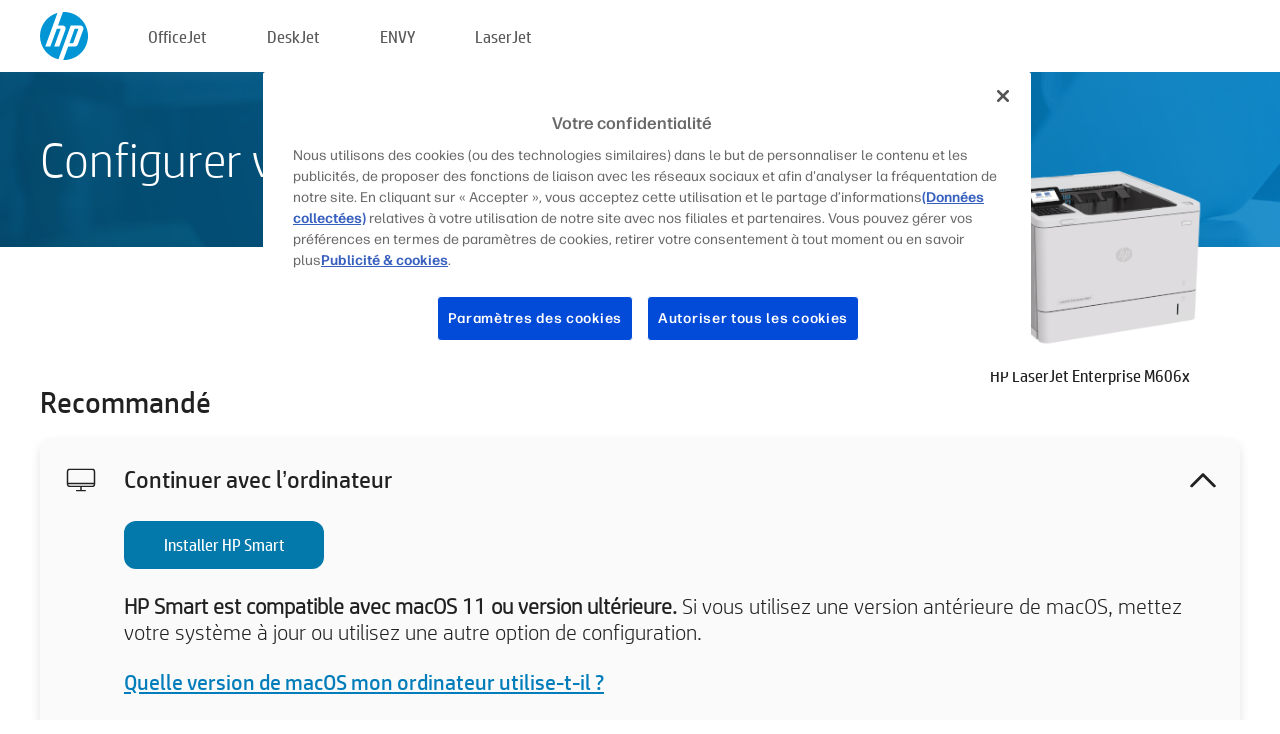

--- FILE ---
content_type: text/html;charset=UTF-8
request_url: https://123.hp.com/fr/fr/devices/LJM606X;jsessionid=7AEA082E112E3D1859D30A2223AF03BE;jsessionid=B4B10DF1E8F9B96B8EC1132240B4B3F8;jsessionid=18FECDC2BF9194037EFBB1245B5D5416;jsessionid=34AEF7805F7CEB0C4B3973026BC44427;jsessionid=804C3C0F1681C678EA3D62245C0A1220;jsessionid=DBE2D1AF94FD34A17EC6874269AA26EF;jsessionid=46535F409B2B621736FBE8034EFB6D1A;jsessionid=AC26195CAC7437B1128A92C36AB3070B;jsessionid=283212A0627C65D1A6ECB78C7F6A7CAF;jsessionid=B9220C1181FBEF6AA75D46200361AFE7;jsessionid=75BA777CA82A8DAAC591F2D677C880B2;jsessionid=CAC633DA4FC4C494545CA53CDFBB62EA;jsessionid=9C78E8C7372419EA34BC2ACE19514345;jsessionid=16ABA92E3CEFAD7FC7C2FF4A4CC29881;jsessionid=520BA26FA719E900CE339E428D521162
body_size: 8640
content:
<!doctype html>
<html
  country="FR" lang="fr" dir="ltr"
>
  <head>
    
    <meta content="IE=edge" http-equiv="X-UA-Compatible" />
    <meta content="hpi" name="company_code" />
    <meta content="IPG" name="bu" />
    <meta content="text/html; charset=UTF-8" http-equiv="Content-Type" />
    <!-- <meta content="Welcome to the simplest way to setup your printer from a computer or mobile device. Easily download software, connect to a network, and print across devices." name="description" /> -->
    <meta name="description" content="Bienvenue sur le site officiel HP® pour configurer votre imprimante.  Pour commencer à utiliser votre nouvelle imprimante, vous devez télécharger le logiciel.  Vous pourrez connecter l’imprimante à un réseau et imprimer sur différents périphériques." />
    <meta content="hpexpnontridion" name="hp_design_version" />
    <meta
      content="hp drivers, hp driver, hp downloads, hp download drivers, hp printer drivers, hp printers drivers, hp scanner drivers, hp printer driver, hp print drivers, hp printer drivers download"
      name="keywords"
    />
    <meta content="support.drivers" name="lifecycle" />
    <meta content="Solutions" name="page_content" />
    <meta content="follow, index" name="robots" />
    <meta content="Segment Neutral" name="segment" />
    <meta name="target_country" content="fr" />
    <meta content=" R11849 " name="web_section_id" />
    <meta content="True" name="HandheldFriendly" />
    <meta content="width=device-width, initial-scale=1.0" name="viewport" />

    <!-- CSS  -->
    <link media="screen" rel="stylesheet" href="/resources/assets/css/page/123fontstyles.css" />
    <link media="screen" rel="stylesheet" href="/resources/assets/dist/application.min.css" />
    <link rel="stylesheet" href="/resources/assets/css/vendor/jquery.typeahead.min.css" type="text/css" />

    <!--  JavaScript -->
    <script src="/resources/assets/js/vendor/jquery/jquery-3.7.1.min.js"></script>

    <script defer="defer" src="/resources/assets/js/vendor/jquery/can.jquery.min.js" type="text/javascript"></script>

    <script async src="//www.hp.com/cma/ng/lib/exceptions/privacy-banner.js"></script>
    <script defer="defer" src="/resources/assets/js/page/tooltipster.main.min.js" type="text/javascript"></script>
    <script
      defer="defer"
      src="/resources/assets/js/page/tooltipster.bundle.min.js"
      type="text/javascript"
    ></script>
    <script defer="defer" src="https://www8.hp.com/caas/header-footer/fr/fr/default/latest.r?contentType=js&amp;hide_country_selector=true" type="text/javascript"></script>
    <script defer="defer" src="/resources/assets/js/vendor/base.min.js" type="text/javascript"></script>
    <script defer="defer" src="/resources/assets/dist/application.min.js" type="text/javascript"></script>

    <script type="text/javascript">
      //UDL Analytics - GTM tag
      (function (w, d, s, l, i) {
        w[l] = w[l] || [];
        w[l].push({
          "gtm.start": new Date().getTime(),
          event: "gtm.js",
        });
        var f = d.getElementsByTagName(s)[0],
          j = d.createElement(s),
          dl = l != "dataLayer" ? "&amp;l=" + l : "";
        j.async = true;
        j.src = "https://www.googletagmanager.com/gtm.js?id=" + i + dl;
        f.parentNode.insertBefore(j, f);
      })(window, document, "script", "dataLayer", "GTM-MZXB4R4");
    </script>
  
    <title>123.hp.com - HP LaserJet Enterprise M606x HP Smart</title>
    <link rel="stylesheet" href="/resources/assets/css/page/flex-design.css" type="text/css" />
    <link rel="stylesheet" href="/resources/assets/css/page/desktop-hp+-windows.css" type="text/css" />
    <link rel="stylesheet" href="/resources/assets/css/page/swls-delay.css" type="text/css" />
    <link rel="stylesheet" href="/resources/assets/css/page/desktop-unified.css" type="text/css" />
    <script defer="defer" src="/resources/assets/js/page/common.js" type="text/javascript"></script>
    <script defer="defer" src="/resources/assets/js/page/flex-design.js" type="text/javascript"></script>
    <script
      defer="defer"
      src="/resources/assets/js/page/desktop-offline-driver.js"
      type="text/javascript"
    ></script>
    <script defer="defer" src="/resources/assets/js/page/desktop-hp+-windows.js" type="text/javascript"></script>
    <script defer="defer" src="/resources/assets/js/page/desktop-unified.js" type="text/javascript"></script>
    <script src="https://cdn.optimizely.com/js/11773710518.js"></script>
    <script type="text/javascript">
      /*<![CDATA[*/
      var printerTroubleshootUrl = "https:\/\/support.hp.com\/printer-setup";
      var printerVideoUrl = "https:\/\/support.hp.com";
      var airPrintSupportUrl = "https:\/\/support.hp.com\/document\/ish_1946968-1947068-16";
      var macVersionSupportUrl = "https:\/\/support.apple.com\/109033";
      var appStoreUrl = "macappstore:\/\/apps.apple.com\/us\/app\/hp-smart\/id1474276998?mt=12";
      var osType = "os x";
      var printerSetupUrl = "https:\/\/support.hp.com\/fr-fr\/printer-setup";
      var deviceId = "LJM606X";
      var deviceName = "HP LaserJet Enterprise M606x";
      var goToHpUrl = "https:\/\/h20180.www2.hp.com\/apps\/Nav?h_product=known\u0026h_client=S-A-10020-1\u0026h_lang=fr\u0026h_cc=fr\u0026h_pagetype=s-002";
      var localePath = "\/fr\/fr";
      /*]]>*/
    </script>
    <script type="text/javascript">
      var pageName = "desktop-unified";
      if (deviceId !== "") {
        pageName = pageName + "_" + deviceId.toLowerCase();
      }

      dataLayer.push({
        event: "e_pageView",
        pageNameL5: pageName,
      });
    </script>
  </head>
  <body>
    <div
      class="header-123"
      id="header-123"
    >
      <div class="header-container">
        <div class="hp-logo">
          <a
            href="/fr/fr/"
            title="123.hp.com - Configuration de l’imprimante à partir du site officiel HP®"
          >
            <img alt="123.hp.com - Configuration de l’imprimante à partir du site officiel HP®" src="/resources/assets/img/hp-logo.svg" />
          </a>
        </div>
        <ul class="header-menu">
          <li>
            <a href="/fr/fr/printers/officejet"
              >OfficeJet</a
            >
          </li>
          <li>
            <a href="/fr/fr/printers/deskjet"
              >DeskJet</a
            >
          </li>
          <li>
            <a href="/fr/fr/printers/envy">ENVY</a>
          </li>
          <li>
            <a href="/fr/fr/printers/laserjet"
              >LaserJet</a
            >
          </li>
        </ul>
      </div>
    </div>
    <div>
      <input id="supportUrl" value="https://h20180.www2.hp.com/apps/Nav?h_product=7087304&amp;h_client=S-A-10020-1&amp;h_lang=fr&amp;h_cc=fr&amp;h_pagetype=s-002" type="hidden" />
      <input id="languageDirection" value="ltr" type="hidden" />
      <input id="lang" value="fr" type="hidden" />
      <input id="hpContact" value="" type="hidden" />
    </div>
    <div id="one23-overlay"></div>
    <main class="vertical">
      <div class="horizontal centered standard-bg">
        <div class="main-content horizontal grow space-between">
          <div class="page-header vertical centered">
            <div>Configurer votre nouvelle imprimante HP</div>
          </div>
          
        </div>
      </div>
      <div class="hpplus-bg-white horizontal centered">
        <div class="main-content vertical">
          <div class="vertical side-images">
            <div class="printer-container">
              
              <img
                alt="printer"
                class="printer-image"
                src="/resources/printer_images/LJM606X/290x245.png"
              />
              <div class="printer-title">HP LaserJet Enterprise M606x</div>
            </div>
          </div>
          <div class="vertical ie-wrap-fix">
            <div class="install-list">
              <div class="list-header">Recommandé</div>
              <div class="list-item vertical" id="hpsmart-card">
                <div class="list-header arrow-header open">
                  <div class="list-header-left">
                    <div class="list-header-icon img-container">
                      <img src="/resources/assets/img/all_in_one.svg" />
                    </div>
                    <div>Continuer avec l’ordinateur</div>
                  </div>
                  <div class="list-header-right">
                    <img src="/resources/assets/img/chevron_down_black.svg" />
                  </div>
                </div>
                <div class="list-content vertical wrap-sm open">
                  <div>
                    <button
                      class="btn btn-blue"
                      id="hpsmart-download"
                    >Installer HP Smart</button>
                  </div>
                  <div class="text-main"><b>HP Smart est compatible avec macOS 11 ou version ultérieure.</b> Si vous utilisez une version antérieure de macOS, mettez votre système à jour ou utilisez une autre option de configuration.</div>
                  <div class="text-main">
                    <a id="mac-version-url">Quelle version de macOS mon ordinateur utilise-t-il ?</a>
                  </div>
                </div>
              </div>
              <div
                class="list-header"
              >Autres options de configuration</div>
              <div class="list-item vertical" id="mobile-card">
                <div class="list-header arrow-header open">
                  <div class="list-header-left">
                    <div class="list-header-icon img-container icon-thin">
                      <img src="/resources/assets/img/mobile.svg" />
                    </div>
                    <div>Utiliser un appareil mobile</div>
                  </div>
                  <div class="list-header-right">
                    <img src="/resources/assets/img/chevron_down_black.svg" />
                  </div>
                </div>
                <div class="list-content horizontal open">
                  <div class="horizontal">
                    <div class="bordered-qr-code img-container">
                      <img src="/resources/assets/img/123_qr_code.svg" />
                    </div>
                    <div class="vertical appstore-images space-around" id="app-store-images">
                      <img alt="Mac" id="macBadge" src="/resources/assets/img/app_store/ios/fr.svg" />
                      <img alt="Android" id="androidBadge" src="/resources/assets/img/app_store/android/fr.png" />
                    </div>
                  </div>
                  <div class="vertical ie-wrap-fix">
                    <div class="text-main">Utilisez un appareil mobile pour la configuration initiale de l'imprimante, y compris la connexion au réseau. <b>Numérisez le code QR pour démarrer.</b></div>
                  </div>
                </div>
              </div>
              
              <div class="list-item vertical" id="airprint-card">
                <div class="list-header arrow-header open">
                  <div class="list-header-left">
                    <div class="list-header-icon img-container icon-thin">
                      <img src="/resources/assets/img/apple.svg" />
                    </div>
                    <div>Imprimer en utilisant AirPrint</div>
                  </div>
                  <div class="list-header-right">
                    <img src="/resources/assets/img/chevron_down_black.svg" />
                  </div>
                </div>
                <div class="list-content vertical open">
                  <div class="text-main">Si votre imprimante est déjà configurée et connectée au même réseau Wi-Fi que votre appareil Apple, vous pouvez imprimer en utilisant AirPrint. </div>
                  <div class="text-main">
                    <a id="airprint-url">Comment utiliser AirPrint</a>
                  </div>
                </div>
              </div>
            </div>
            <div class="support-list">
              <div class="support-item troubleshoot">
                <div class="support-header horizontal support-header-printer">
                  <div class="support-header-icon">
                    <img src="/resources/assets/img/support_icon_printer.svg" />
                  </div>
                  <div class="support-note">Vous avez besoin d'aide pour résoudre un problème pendant la configuration de l'imprimante ?<br> <a id="printer-troubleshoot-url">Résolvez les problèmes de configuration</a></div>
                </div>
              </div>
              <div class="support-item video">
                <div class="support-header horizontal support-header-printer">
                  <div class="support-header-icon">
                    <img src="/resources/assets/img/support_icon_video.svg" />
                  </div>
                  <div class="support-note">Trouvez des informations supplémentaires sur la configuration et des vidéos<br> <a id="printer-setup-url">Consultez l’assistance HP</a></div>
                </div>
              </div>
            </div>
          </div>
          <div id="country-selector-container">
      <div
        id="country-selector"
      >
        <i
          id="tooltip-image"
          class="sprite-sheet-flags sprite-flag sprite-flag-fr"
        ></i>
        <a class="tooltip country-tooltip" id="tooltip-text">France</a>
        <div class="down-tooltip" id="country-selector-tooltip" style="left: 0px; bottom: 35px; display: none">
          <div id="supported-countries">
      <div>
        <div>
          <div class="country-selector-header">Sélectionnez votre emplacement/langue</div>
          <table class="country-selector-table">
            <!-- Row 1 -->
            <tr>
              <td id="country-item">
      <div>
        <i
          class="sprite-sheet-flags sprite-flag sprite-flag-au"
        ></i>
        <a
          href="/au/en/devices/LJM606X;jsessionid=7AEA082E112E3D1859D30A2223AF03BE;jsessionid=B4B10DF1E8F9B96B8EC1132240B4B3F8;jsessionid=18FECDC2BF9194037EFBB1245B5D5416;jsessionid=34AEF7805F7CEB0C4B3973026BC44427;jsessionid=804C3C0F1681C678EA3D62245C0A1220;jsessionid=DBE2D1AF94FD34A17EC6874269AA26EF;jsessionid=46535F409B2B621736FBE8034EFB6D1A;jsessionid=AC26195CAC7437B1128A92C36AB3070B;jsessionid=283212A0627C65D1A6ECB78C7F6A7CAF;jsessionid=B9220C1181FBEF6AA75D46200361AFE7;jsessionid=75BA777CA82A8DAAC591F2D677C880B2;jsessionid=CAC633DA4FC4C494545CA53CDFBB62EA;jsessionid=9C78E8C7372419EA34BC2ACE19514345;jsessionid=16ABA92E3CEFAD7FC7C2FF4A4CC29881;jsessionid=520BA26FA719E900CE339E428D521162"
          id="au_en"
        >Australia</a>
      </div>
    </td>
              <td id="country-item">
      <div>
        <i
          class="sprite-sheet-flags sprite-flag sprite-flag-in"
        ></i>
        <a
          href="/in/en/devices/LJM606X;jsessionid=7AEA082E112E3D1859D30A2223AF03BE;jsessionid=B4B10DF1E8F9B96B8EC1132240B4B3F8;jsessionid=18FECDC2BF9194037EFBB1245B5D5416;jsessionid=34AEF7805F7CEB0C4B3973026BC44427;jsessionid=804C3C0F1681C678EA3D62245C0A1220;jsessionid=DBE2D1AF94FD34A17EC6874269AA26EF;jsessionid=46535F409B2B621736FBE8034EFB6D1A;jsessionid=AC26195CAC7437B1128A92C36AB3070B;jsessionid=283212A0627C65D1A6ECB78C7F6A7CAF;jsessionid=B9220C1181FBEF6AA75D46200361AFE7;jsessionid=75BA777CA82A8DAAC591F2D677C880B2;jsessionid=CAC633DA4FC4C494545CA53CDFBB62EA;jsessionid=9C78E8C7372419EA34BC2ACE19514345;jsessionid=16ABA92E3CEFAD7FC7C2FF4A4CC29881;jsessionid=520BA26FA719E900CE339E428D521162"
          id="in_en"
        >India</a>
      </div>
    </td>
              <td id="country-item">
      <div>
        <i
          class="sprite-sheet-flags sprite-flag sprite-flag-pl"
        ></i>
        <a
          href="/pl/pl/devices/LJM606X;jsessionid=7AEA082E112E3D1859D30A2223AF03BE;jsessionid=B4B10DF1E8F9B96B8EC1132240B4B3F8;jsessionid=18FECDC2BF9194037EFBB1245B5D5416;jsessionid=34AEF7805F7CEB0C4B3973026BC44427;jsessionid=804C3C0F1681C678EA3D62245C0A1220;jsessionid=DBE2D1AF94FD34A17EC6874269AA26EF;jsessionid=46535F409B2B621736FBE8034EFB6D1A;jsessionid=AC26195CAC7437B1128A92C36AB3070B;jsessionid=283212A0627C65D1A6ECB78C7F6A7CAF;jsessionid=B9220C1181FBEF6AA75D46200361AFE7;jsessionid=75BA777CA82A8DAAC591F2D677C880B2;jsessionid=CAC633DA4FC4C494545CA53CDFBB62EA;jsessionid=9C78E8C7372419EA34BC2ACE19514345;jsessionid=16ABA92E3CEFAD7FC7C2FF4A4CC29881;jsessionid=520BA26FA719E900CE339E428D521162"
          id="pl_pl"
        >Polska</a>
      </div>
    </td>
              <td id="country-item">
      <div>
        <i
          class="sprite-sheet-flags sprite-flag sprite-flag-us"
        ></i>
        <a
          href="/us/en/devices/LJM606X;jsessionid=7AEA082E112E3D1859D30A2223AF03BE;jsessionid=B4B10DF1E8F9B96B8EC1132240B4B3F8;jsessionid=18FECDC2BF9194037EFBB1245B5D5416;jsessionid=34AEF7805F7CEB0C4B3973026BC44427;jsessionid=804C3C0F1681C678EA3D62245C0A1220;jsessionid=DBE2D1AF94FD34A17EC6874269AA26EF;jsessionid=46535F409B2B621736FBE8034EFB6D1A;jsessionid=AC26195CAC7437B1128A92C36AB3070B;jsessionid=283212A0627C65D1A6ECB78C7F6A7CAF;jsessionid=B9220C1181FBEF6AA75D46200361AFE7;jsessionid=75BA777CA82A8DAAC591F2D677C880B2;jsessionid=CAC633DA4FC4C494545CA53CDFBB62EA;jsessionid=9C78E8C7372419EA34BC2ACE19514345;jsessionid=16ABA92E3CEFAD7FC7C2FF4A4CC29881;jsessionid=520BA26FA719E900CE339E428D521162"
          id="us_en"
        >United States</a>
      </div>
    </td>
            </tr>

            <!-- Row 2 -->
            <tr>
              <td id="country-item">
      <div>
        <i
          class="sprite-sheet-flags sprite-flag sprite-flag-at"
        ></i>
        <a
          href="/at/de/devices/LJM606X;jsessionid=7AEA082E112E3D1859D30A2223AF03BE;jsessionid=B4B10DF1E8F9B96B8EC1132240B4B3F8;jsessionid=18FECDC2BF9194037EFBB1245B5D5416;jsessionid=34AEF7805F7CEB0C4B3973026BC44427;jsessionid=804C3C0F1681C678EA3D62245C0A1220;jsessionid=DBE2D1AF94FD34A17EC6874269AA26EF;jsessionid=46535F409B2B621736FBE8034EFB6D1A;jsessionid=AC26195CAC7437B1128A92C36AB3070B;jsessionid=283212A0627C65D1A6ECB78C7F6A7CAF;jsessionid=B9220C1181FBEF6AA75D46200361AFE7;jsessionid=75BA777CA82A8DAAC591F2D677C880B2;jsessionid=CAC633DA4FC4C494545CA53CDFBB62EA;jsessionid=9C78E8C7372419EA34BC2ACE19514345;jsessionid=16ABA92E3CEFAD7FC7C2FF4A4CC29881;jsessionid=520BA26FA719E900CE339E428D521162"
          id="at_de"
        >Austria</a>
      </div>
    </td>
              <td id="country-item">
      <div>
        <i
          class="sprite-sheet-flags sprite-flag sprite-flag-ie"
        ></i>
        <a
          href="/ie/en/devices/LJM606X;jsessionid=7AEA082E112E3D1859D30A2223AF03BE;jsessionid=B4B10DF1E8F9B96B8EC1132240B4B3F8;jsessionid=18FECDC2BF9194037EFBB1245B5D5416;jsessionid=34AEF7805F7CEB0C4B3973026BC44427;jsessionid=804C3C0F1681C678EA3D62245C0A1220;jsessionid=DBE2D1AF94FD34A17EC6874269AA26EF;jsessionid=46535F409B2B621736FBE8034EFB6D1A;jsessionid=AC26195CAC7437B1128A92C36AB3070B;jsessionid=283212A0627C65D1A6ECB78C7F6A7CAF;jsessionid=B9220C1181FBEF6AA75D46200361AFE7;jsessionid=75BA777CA82A8DAAC591F2D677C880B2;jsessionid=CAC633DA4FC4C494545CA53CDFBB62EA;jsessionid=9C78E8C7372419EA34BC2ACE19514345;jsessionid=16ABA92E3CEFAD7FC7C2FF4A4CC29881;jsessionid=520BA26FA719E900CE339E428D521162"
          id="ie_en"
        >Ireland</a>
      </div>
    </td>
              <td id="country-item">
      <div>
        <i
          class="sprite-sheet-flags sprite-flag sprite-flag-pt"
        ></i>
        <a
          href="/pt/pt/devices/LJM606X;jsessionid=7AEA082E112E3D1859D30A2223AF03BE;jsessionid=B4B10DF1E8F9B96B8EC1132240B4B3F8;jsessionid=18FECDC2BF9194037EFBB1245B5D5416;jsessionid=34AEF7805F7CEB0C4B3973026BC44427;jsessionid=804C3C0F1681C678EA3D62245C0A1220;jsessionid=DBE2D1AF94FD34A17EC6874269AA26EF;jsessionid=46535F409B2B621736FBE8034EFB6D1A;jsessionid=AC26195CAC7437B1128A92C36AB3070B;jsessionid=283212A0627C65D1A6ECB78C7F6A7CAF;jsessionid=B9220C1181FBEF6AA75D46200361AFE7;jsessionid=75BA777CA82A8DAAC591F2D677C880B2;jsessionid=CAC633DA4FC4C494545CA53CDFBB62EA;jsessionid=9C78E8C7372419EA34BC2ACE19514345;jsessionid=16ABA92E3CEFAD7FC7C2FF4A4CC29881;jsessionid=520BA26FA719E900CE339E428D521162"
          id="pt_pt"
        >Portugal</a>
      </div>
    </td>
              <td id="country-item">
      <div>
        <i
          class="sprite-sheet-flags sprite-flag sprite-flag-bg"
        ></i>
        <a
          href="/bg/bg/devices/LJM606X;jsessionid=7AEA082E112E3D1859D30A2223AF03BE;jsessionid=B4B10DF1E8F9B96B8EC1132240B4B3F8;jsessionid=18FECDC2BF9194037EFBB1245B5D5416;jsessionid=34AEF7805F7CEB0C4B3973026BC44427;jsessionid=804C3C0F1681C678EA3D62245C0A1220;jsessionid=DBE2D1AF94FD34A17EC6874269AA26EF;jsessionid=46535F409B2B621736FBE8034EFB6D1A;jsessionid=AC26195CAC7437B1128A92C36AB3070B;jsessionid=283212A0627C65D1A6ECB78C7F6A7CAF;jsessionid=B9220C1181FBEF6AA75D46200361AFE7;jsessionid=75BA777CA82A8DAAC591F2D677C880B2;jsessionid=CAC633DA4FC4C494545CA53CDFBB62EA;jsessionid=9C78E8C7372419EA34BC2ACE19514345;jsessionid=16ABA92E3CEFAD7FC7C2FF4A4CC29881;jsessionid=520BA26FA719E900CE339E428D521162"
          id="bg_bg"
        >България</a>
      </div>
    </td>
            </tr>

            <!-- Row 3 -->
            <tr>
              <td id="country-item">
      <div>
        <i
          class="sprite-sheet-flags sprite-flag sprite-flag-be"
        ></i>
        <a
          href="/be/nl/devices/LJM606X;jsessionid=7AEA082E112E3D1859D30A2223AF03BE;jsessionid=B4B10DF1E8F9B96B8EC1132240B4B3F8;jsessionid=18FECDC2BF9194037EFBB1245B5D5416;jsessionid=34AEF7805F7CEB0C4B3973026BC44427;jsessionid=804C3C0F1681C678EA3D62245C0A1220;jsessionid=DBE2D1AF94FD34A17EC6874269AA26EF;jsessionid=46535F409B2B621736FBE8034EFB6D1A;jsessionid=AC26195CAC7437B1128A92C36AB3070B;jsessionid=283212A0627C65D1A6ECB78C7F6A7CAF;jsessionid=B9220C1181FBEF6AA75D46200361AFE7;jsessionid=75BA777CA82A8DAAC591F2D677C880B2;jsessionid=CAC633DA4FC4C494545CA53CDFBB62EA;jsessionid=9C78E8C7372419EA34BC2ACE19514345;jsessionid=16ABA92E3CEFAD7FC7C2FF4A4CC29881;jsessionid=520BA26FA719E900CE339E428D521162"
          id="be_nl"
        >België</a>
      </div>
    </td>
              <td id="country-item">
      <div>
        <i
          class="sprite-sheet-flags sprite-flag sprite-flag-it"
        ></i>
        <a
          href="/it/it/devices/LJM606X;jsessionid=7AEA082E112E3D1859D30A2223AF03BE;jsessionid=B4B10DF1E8F9B96B8EC1132240B4B3F8;jsessionid=18FECDC2BF9194037EFBB1245B5D5416;jsessionid=34AEF7805F7CEB0C4B3973026BC44427;jsessionid=804C3C0F1681C678EA3D62245C0A1220;jsessionid=DBE2D1AF94FD34A17EC6874269AA26EF;jsessionid=46535F409B2B621736FBE8034EFB6D1A;jsessionid=AC26195CAC7437B1128A92C36AB3070B;jsessionid=283212A0627C65D1A6ECB78C7F6A7CAF;jsessionid=B9220C1181FBEF6AA75D46200361AFE7;jsessionid=75BA777CA82A8DAAC591F2D677C880B2;jsessionid=CAC633DA4FC4C494545CA53CDFBB62EA;jsessionid=9C78E8C7372419EA34BC2ACE19514345;jsessionid=16ABA92E3CEFAD7FC7C2FF4A4CC29881;jsessionid=520BA26FA719E900CE339E428D521162"
          id="it_it"
        >Italia</a>
      </div>
    </td>
              <td id="country-item">
      <div>
        <i
          class="sprite-sheet-flags sprite-flag sprite-flag-pr"
        ></i>
        <a
          href="/pr/en/devices/LJM606X;jsessionid=7AEA082E112E3D1859D30A2223AF03BE;jsessionid=B4B10DF1E8F9B96B8EC1132240B4B3F8;jsessionid=18FECDC2BF9194037EFBB1245B5D5416;jsessionid=34AEF7805F7CEB0C4B3973026BC44427;jsessionid=804C3C0F1681C678EA3D62245C0A1220;jsessionid=DBE2D1AF94FD34A17EC6874269AA26EF;jsessionid=46535F409B2B621736FBE8034EFB6D1A;jsessionid=AC26195CAC7437B1128A92C36AB3070B;jsessionid=283212A0627C65D1A6ECB78C7F6A7CAF;jsessionid=B9220C1181FBEF6AA75D46200361AFE7;jsessionid=75BA777CA82A8DAAC591F2D677C880B2;jsessionid=CAC633DA4FC4C494545CA53CDFBB62EA;jsessionid=9C78E8C7372419EA34BC2ACE19514345;jsessionid=16ABA92E3CEFAD7FC7C2FF4A4CC29881;jsessionid=520BA26FA719E900CE339E428D521162"
          id="pr_en"
        >Puerto Rico</a>
      </div>
    </td>
              <td id="country-item">
      <div>
        <i
          class="sprite-sheet-flags sprite-flag sprite-flag-gr"
        ></i>
        <a
          href="/gr/el/devices/LJM606X;jsessionid=7AEA082E112E3D1859D30A2223AF03BE;jsessionid=B4B10DF1E8F9B96B8EC1132240B4B3F8;jsessionid=18FECDC2BF9194037EFBB1245B5D5416;jsessionid=34AEF7805F7CEB0C4B3973026BC44427;jsessionid=804C3C0F1681C678EA3D62245C0A1220;jsessionid=DBE2D1AF94FD34A17EC6874269AA26EF;jsessionid=46535F409B2B621736FBE8034EFB6D1A;jsessionid=AC26195CAC7437B1128A92C36AB3070B;jsessionid=283212A0627C65D1A6ECB78C7F6A7CAF;jsessionid=B9220C1181FBEF6AA75D46200361AFE7;jsessionid=75BA777CA82A8DAAC591F2D677C880B2;jsessionid=CAC633DA4FC4C494545CA53CDFBB62EA;jsessionid=9C78E8C7372419EA34BC2ACE19514345;jsessionid=16ABA92E3CEFAD7FC7C2FF4A4CC29881;jsessionid=520BA26FA719E900CE339E428D521162"
          id="gr_el"
        >Ελλάδα</a>
      </div>
    </td>
            </tr>

            <!-- Row 4 -->
            <tr>
              <td id="country-item">
      <div>
        <i
          class="sprite-sheet-flags sprite-flag sprite-flag-be"
        ></i>
        <a
          href="/be/fr/devices/LJM606X;jsessionid=7AEA082E112E3D1859D30A2223AF03BE;jsessionid=B4B10DF1E8F9B96B8EC1132240B4B3F8;jsessionid=18FECDC2BF9194037EFBB1245B5D5416;jsessionid=34AEF7805F7CEB0C4B3973026BC44427;jsessionid=804C3C0F1681C678EA3D62245C0A1220;jsessionid=DBE2D1AF94FD34A17EC6874269AA26EF;jsessionid=46535F409B2B621736FBE8034EFB6D1A;jsessionid=AC26195CAC7437B1128A92C36AB3070B;jsessionid=283212A0627C65D1A6ECB78C7F6A7CAF;jsessionid=B9220C1181FBEF6AA75D46200361AFE7;jsessionid=75BA777CA82A8DAAC591F2D677C880B2;jsessionid=CAC633DA4FC4C494545CA53CDFBB62EA;jsessionid=9C78E8C7372419EA34BC2ACE19514345;jsessionid=16ABA92E3CEFAD7FC7C2FF4A4CC29881;jsessionid=520BA26FA719E900CE339E428D521162"
          id="be_fr"
        >Belgique</a>
      </div>
    </td>
              <td id="country-item">
      <div>
        <i
          class="sprite-sheet-flags sprite-flag sprite-flag-lv"
        ></i>
        <a
          href="/lv/lv/devices/LJM606X;jsessionid=7AEA082E112E3D1859D30A2223AF03BE;jsessionid=B4B10DF1E8F9B96B8EC1132240B4B3F8;jsessionid=18FECDC2BF9194037EFBB1245B5D5416;jsessionid=34AEF7805F7CEB0C4B3973026BC44427;jsessionid=804C3C0F1681C678EA3D62245C0A1220;jsessionid=DBE2D1AF94FD34A17EC6874269AA26EF;jsessionid=46535F409B2B621736FBE8034EFB6D1A;jsessionid=AC26195CAC7437B1128A92C36AB3070B;jsessionid=283212A0627C65D1A6ECB78C7F6A7CAF;jsessionid=B9220C1181FBEF6AA75D46200361AFE7;jsessionid=75BA777CA82A8DAAC591F2D677C880B2;jsessionid=CAC633DA4FC4C494545CA53CDFBB62EA;jsessionid=9C78E8C7372419EA34BC2ACE19514345;jsessionid=16ABA92E3CEFAD7FC7C2FF4A4CC29881;jsessionid=520BA26FA719E900CE339E428D521162"
          id="lv_lv"
        >Latvija</a>
      </div>
    </td>
              <td id="country-item">
      <div>
        <i
          class="sprite-sheet-flags sprite-flag sprite-flag-ro"
        ></i>
        <a
          href="/ro/ro/devices/LJM606X;jsessionid=7AEA082E112E3D1859D30A2223AF03BE;jsessionid=B4B10DF1E8F9B96B8EC1132240B4B3F8;jsessionid=18FECDC2BF9194037EFBB1245B5D5416;jsessionid=34AEF7805F7CEB0C4B3973026BC44427;jsessionid=804C3C0F1681C678EA3D62245C0A1220;jsessionid=DBE2D1AF94FD34A17EC6874269AA26EF;jsessionid=46535F409B2B621736FBE8034EFB6D1A;jsessionid=AC26195CAC7437B1128A92C36AB3070B;jsessionid=283212A0627C65D1A6ECB78C7F6A7CAF;jsessionid=B9220C1181FBEF6AA75D46200361AFE7;jsessionid=75BA777CA82A8DAAC591F2D677C880B2;jsessionid=CAC633DA4FC4C494545CA53CDFBB62EA;jsessionid=9C78E8C7372419EA34BC2ACE19514345;jsessionid=16ABA92E3CEFAD7FC7C2FF4A4CC29881;jsessionid=520BA26FA719E900CE339E428D521162"
          id="ro_ro"
        >România</a>
      </div>
    </td>
              <td id="country-item">
      <div>
        <i
          class="sprite-sheet-flags sprite-flag sprite-flag-cy"
        ></i>
        <a
          href="/cy/el/devices/LJM606X;jsessionid=7AEA082E112E3D1859D30A2223AF03BE;jsessionid=B4B10DF1E8F9B96B8EC1132240B4B3F8;jsessionid=18FECDC2BF9194037EFBB1245B5D5416;jsessionid=34AEF7805F7CEB0C4B3973026BC44427;jsessionid=804C3C0F1681C678EA3D62245C0A1220;jsessionid=DBE2D1AF94FD34A17EC6874269AA26EF;jsessionid=46535F409B2B621736FBE8034EFB6D1A;jsessionid=AC26195CAC7437B1128A92C36AB3070B;jsessionid=283212A0627C65D1A6ECB78C7F6A7CAF;jsessionid=B9220C1181FBEF6AA75D46200361AFE7;jsessionid=75BA777CA82A8DAAC591F2D677C880B2;jsessionid=CAC633DA4FC4C494545CA53CDFBB62EA;jsessionid=9C78E8C7372419EA34BC2ACE19514345;jsessionid=16ABA92E3CEFAD7FC7C2FF4A4CC29881;jsessionid=520BA26FA719E900CE339E428D521162"
          id="cy_el"
        >Κύπρος</a>
      </div>
    </td>
            </tr>

            <!-- Row 5 -->
            <tr>
              <td id="country-item">
      <div>
        <i
          class="sprite-sheet-flags sprite-flag sprite-flag-br"
        ></i>
        <a
          href="/br/pt/devices/LJM606X;jsessionid=7AEA082E112E3D1859D30A2223AF03BE;jsessionid=B4B10DF1E8F9B96B8EC1132240B4B3F8;jsessionid=18FECDC2BF9194037EFBB1245B5D5416;jsessionid=34AEF7805F7CEB0C4B3973026BC44427;jsessionid=804C3C0F1681C678EA3D62245C0A1220;jsessionid=DBE2D1AF94FD34A17EC6874269AA26EF;jsessionid=46535F409B2B621736FBE8034EFB6D1A;jsessionid=AC26195CAC7437B1128A92C36AB3070B;jsessionid=283212A0627C65D1A6ECB78C7F6A7CAF;jsessionid=B9220C1181FBEF6AA75D46200361AFE7;jsessionid=75BA777CA82A8DAAC591F2D677C880B2;jsessionid=CAC633DA4FC4C494545CA53CDFBB62EA;jsessionid=9C78E8C7372419EA34BC2ACE19514345;jsessionid=16ABA92E3CEFAD7FC7C2FF4A4CC29881;jsessionid=520BA26FA719E900CE339E428D521162"
          id="br_pt"
        >Brasil</a>
      </div>
    </td>
              <td id="country-item">
      <div>
        <i
          class="sprite-sheet-flags sprite-flag sprite-flag-lt"
        ></i>
        <a
          href="/lt/lt/devices/LJM606X;jsessionid=7AEA082E112E3D1859D30A2223AF03BE;jsessionid=B4B10DF1E8F9B96B8EC1132240B4B3F8;jsessionid=18FECDC2BF9194037EFBB1245B5D5416;jsessionid=34AEF7805F7CEB0C4B3973026BC44427;jsessionid=804C3C0F1681C678EA3D62245C0A1220;jsessionid=DBE2D1AF94FD34A17EC6874269AA26EF;jsessionid=46535F409B2B621736FBE8034EFB6D1A;jsessionid=AC26195CAC7437B1128A92C36AB3070B;jsessionid=283212A0627C65D1A6ECB78C7F6A7CAF;jsessionid=B9220C1181FBEF6AA75D46200361AFE7;jsessionid=75BA777CA82A8DAAC591F2D677C880B2;jsessionid=CAC633DA4FC4C494545CA53CDFBB62EA;jsessionid=9C78E8C7372419EA34BC2ACE19514345;jsessionid=16ABA92E3CEFAD7FC7C2FF4A4CC29881;jsessionid=520BA26FA719E900CE339E428D521162"
          id="lt_lt"
        >Lietuva</a>
      </div>
    </td>
              <td id="country-item">
      <div>
        <i
          class="sprite-sheet-flags sprite-flag sprite-flag-ch"
        ></i>
        <a
          href="/ch/de/devices/LJM606X;jsessionid=7AEA082E112E3D1859D30A2223AF03BE;jsessionid=B4B10DF1E8F9B96B8EC1132240B4B3F8;jsessionid=18FECDC2BF9194037EFBB1245B5D5416;jsessionid=34AEF7805F7CEB0C4B3973026BC44427;jsessionid=804C3C0F1681C678EA3D62245C0A1220;jsessionid=DBE2D1AF94FD34A17EC6874269AA26EF;jsessionid=46535F409B2B621736FBE8034EFB6D1A;jsessionid=AC26195CAC7437B1128A92C36AB3070B;jsessionid=283212A0627C65D1A6ECB78C7F6A7CAF;jsessionid=B9220C1181FBEF6AA75D46200361AFE7;jsessionid=75BA777CA82A8DAAC591F2D677C880B2;jsessionid=CAC633DA4FC4C494545CA53CDFBB62EA;jsessionid=9C78E8C7372419EA34BC2ACE19514345;jsessionid=16ABA92E3CEFAD7FC7C2FF4A4CC29881;jsessionid=520BA26FA719E900CE339E428D521162"
          id="ch_de"
        >Schweiz</a>
      </div>
    </td>
              <td id="country-item">
      <div>
        <i
          class="sprite-sheet-flags sprite-flag sprite-flag-ru"
        ></i>
        <a
          href="/ru/ru/devices/LJM606X;jsessionid=7AEA082E112E3D1859D30A2223AF03BE;jsessionid=B4B10DF1E8F9B96B8EC1132240B4B3F8;jsessionid=18FECDC2BF9194037EFBB1245B5D5416;jsessionid=34AEF7805F7CEB0C4B3973026BC44427;jsessionid=804C3C0F1681C678EA3D62245C0A1220;jsessionid=DBE2D1AF94FD34A17EC6874269AA26EF;jsessionid=46535F409B2B621736FBE8034EFB6D1A;jsessionid=AC26195CAC7437B1128A92C36AB3070B;jsessionid=283212A0627C65D1A6ECB78C7F6A7CAF;jsessionid=B9220C1181FBEF6AA75D46200361AFE7;jsessionid=75BA777CA82A8DAAC591F2D677C880B2;jsessionid=CAC633DA4FC4C494545CA53CDFBB62EA;jsessionid=9C78E8C7372419EA34BC2ACE19514345;jsessionid=16ABA92E3CEFAD7FC7C2FF4A4CC29881;jsessionid=520BA26FA719E900CE339E428D521162"
          id="ru_ru"
        >Россия</a>
      </div>
    </td>
            </tr>

            <!-- Row 6 -->
            <tr>
              <td id="country-item">
      <div>
        <i
          class="sprite-sheet-flags sprite-flag sprite-flag-ca"
        ></i>
        <a
          href="/ca/en/devices/LJM606X;jsessionid=7AEA082E112E3D1859D30A2223AF03BE;jsessionid=B4B10DF1E8F9B96B8EC1132240B4B3F8;jsessionid=18FECDC2BF9194037EFBB1245B5D5416;jsessionid=34AEF7805F7CEB0C4B3973026BC44427;jsessionid=804C3C0F1681C678EA3D62245C0A1220;jsessionid=DBE2D1AF94FD34A17EC6874269AA26EF;jsessionid=46535F409B2B621736FBE8034EFB6D1A;jsessionid=AC26195CAC7437B1128A92C36AB3070B;jsessionid=283212A0627C65D1A6ECB78C7F6A7CAF;jsessionid=B9220C1181FBEF6AA75D46200361AFE7;jsessionid=75BA777CA82A8DAAC591F2D677C880B2;jsessionid=CAC633DA4FC4C494545CA53CDFBB62EA;jsessionid=9C78E8C7372419EA34BC2ACE19514345;jsessionid=16ABA92E3CEFAD7FC7C2FF4A4CC29881;jsessionid=520BA26FA719E900CE339E428D521162"
          id="ca_en"
        >Canada</a>
      </div>
    </td>
              <td id="country-item">
      <div>
        <i
          class="sprite-sheet-flags sprite-flag sprite-flag-lu"
        ></i>
        <a
          href="/lu/fr/devices/LJM606X;jsessionid=7AEA082E112E3D1859D30A2223AF03BE;jsessionid=B4B10DF1E8F9B96B8EC1132240B4B3F8;jsessionid=18FECDC2BF9194037EFBB1245B5D5416;jsessionid=34AEF7805F7CEB0C4B3973026BC44427;jsessionid=804C3C0F1681C678EA3D62245C0A1220;jsessionid=DBE2D1AF94FD34A17EC6874269AA26EF;jsessionid=46535F409B2B621736FBE8034EFB6D1A;jsessionid=AC26195CAC7437B1128A92C36AB3070B;jsessionid=283212A0627C65D1A6ECB78C7F6A7CAF;jsessionid=B9220C1181FBEF6AA75D46200361AFE7;jsessionid=75BA777CA82A8DAAC591F2D677C880B2;jsessionid=CAC633DA4FC4C494545CA53CDFBB62EA;jsessionid=9C78E8C7372419EA34BC2ACE19514345;jsessionid=16ABA92E3CEFAD7FC7C2FF4A4CC29881;jsessionid=520BA26FA719E900CE339E428D521162"
          id="lu_fr"
        >Luxembourg</a>
      </div>
    </td>
              <td id="country-item">
      <div>
        <i
          class="sprite-sheet-flags sprite-flag sprite-flag-si"
        ></i>
        <a
          href="/si/sl/devices/LJM606X;jsessionid=7AEA082E112E3D1859D30A2223AF03BE;jsessionid=B4B10DF1E8F9B96B8EC1132240B4B3F8;jsessionid=18FECDC2BF9194037EFBB1245B5D5416;jsessionid=34AEF7805F7CEB0C4B3973026BC44427;jsessionid=804C3C0F1681C678EA3D62245C0A1220;jsessionid=DBE2D1AF94FD34A17EC6874269AA26EF;jsessionid=46535F409B2B621736FBE8034EFB6D1A;jsessionid=AC26195CAC7437B1128A92C36AB3070B;jsessionid=283212A0627C65D1A6ECB78C7F6A7CAF;jsessionid=B9220C1181FBEF6AA75D46200361AFE7;jsessionid=75BA777CA82A8DAAC591F2D677C880B2;jsessionid=CAC633DA4FC4C494545CA53CDFBB62EA;jsessionid=9C78E8C7372419EA34BC2ACE19514345;jsessionid=16ABA92E3CEFAD7FC7C2FF4A4CC29881;jsessionid=520BA26FA719E900CE339E428D521162"
          id="si_sl"
        >Slovenija</a>
      </div>
    </td>
              <td id="country-item">
      <div>
        <i
          class="sprite-sheet-flags sprite-flag sprite-flag-il"
        ></i>
        <a
          href="/il/he/devices/LJM606X;jsessionid=7AEA082E112E3D1859D30A2223AF03BE;jsessionid=B4B10DF1E8F9B96B8EC1132240B4B3F8;jsessionid=18FECDC2BF9194037EFBB1245B5D5416;jsessionid=34AEF7805F7CEB0C4B3973026BC44427;jsessionid=804C3C0F1681C678EA3D62245C0A1220;jsessionid=DBE2D1AF94FD34A17EC6874269AA26EF;jsessionid=46535F409B2B621736FBE8034EFB6D1A;jsessionid=AC26195CAC7437B1128A92C36AB3070B;jsessionid=283212A0627C65D1A6ECB78C7F6A7CAF;jsessionid=B9220C1181FBEF6AA75D46200361AFE7;jsessionid=75BA777CA82A8DAAC591F2D677C880B2;jsessionid=CAC633DA4FC4C494545CA53CDFBB62EA;jsessionid=9C78E8C7372419EA34BC2ACE19514345;jsessionid=16ABA92E3CEFAD7FC7C2FF4A4CC29881;jsessionid=520BA26FA719E900CE339E428D521162"
          id="il_he"
        >עברית</a>
      </div>
    </td>
            </tr>

            <!-- Row 7 -->
            <tr>
              <td id="country-item">
      <div>
        <i
          class="sprite-sheet-flags sprite-flag sprite-flag-ca"
        ></i>
        <a
          href="/ca/fr/devices/LJM606X;jsessionid=7AEA082E112E3D1859D30A2223AF03BE;jsessionid=B4B10DF1E8F9B96B8EC1132240B4B3F8;jsessionid=18FECDC2BF9194037EFBB1245B5D5416;jsessionid=34AEF7805F7CEB0C4B3973026BC44427;jsessionid=804C3C0F1681C678EA3D62245C0A1220;jsessionid=DBE2D1AF94FD34A17EC6874269AA26EF;jsessionid=46535F409B2B621736FBE8034EFB6D1A;jsessionid=AC26195CAC7437B1128A92C36AB3070B;jsessionid=283212A0627C65D1A6ECB78C7F6A7CAF;jsessionid=B9220C1181FBEF6AA75D46200361AFE7;jsessionid=75BA777CA82A8DAAC591F2D677C880B2;jsessionid=CAC633DA4FC4C494545CA53CDFBB62EA;jsessionid=9C78E8C7372419EA34BC2ACE19514345;jsessionid=16ABA92E3CEFAD7FC7C2FF4A4CC29881;jsessionid=520BA26FA719E900CE339E428D521162"
          id="ca_fr"
        >Canada - Français</a>
      </div>
    </td>
              <td id="country-item">
      <div>
        <i
          class="sprite-sheet-flags sprite-flag sprite-flag-hu"
        ></i>
        <a
          href="/hu/hu/devices/LJM606X;jsessionid=7AEA082E112E3D1859D30A2223AF03BE;jsessionid=B4B10DF1E8F9B96B8EC1132240B4B3F8;jsessionid=18FECDC2BF9194037EFBB1245B5D5416;jsessionid=34AEF7805F7CEB0C4B3973026BC44427;jsessionid=804C3C0F1681C678EA3D62245C0A1220;jsessionid=DBE2D1AF94FD34A17EC6874269AA26EF;jsessionid=46535F409B2B621736FBE8034EFB6D1A;jsessionid=AC26195CAC7437B1128A92C36AB3070B;jsessionid=283212A0627C65D1A6ECB78C7F6A7CAF;jsessionid=B9220C1181FBEF6AA75D46200361AFE7;jsessionid=75BA777CA82A8DAAC591F2D677C880B2;jsessionid=CAC633DA4FC4C494545CA53CDFBB62EA;jsessionid=9C78E8C7372419EA34BC2ACE19514345;jsessionid=16ABA92E3CEFAD7FC7C2FF4A4CC29881;jsessionid=520BA26FA719E900CE339E428D521162"
          id="hu_hu"
        >Magyarország</a>
      </div>
    </td>
              <td id="country-item">
      <div>
        <i
          class="sprite-sheet-flags sprite-flag sprite-flag-sk"
        ></i>
        <a
          href="/sk/sk/devices/LJM606X;jsessionid=7AEA082E112E3D1859D30A2223AF03BE;jsessionid=B4B10DF1E8F9B96B8EC1132240B4B3F8;jsessionid=18FECDC2BF9194037EFBB1245B5D5416;jsessionid=34AEF7805F7CEB0C4B3973026BC44427;jsessionid=804C3C0F1681C678EA3D62245C0A1220;jsessionid=DBE2D1AF94FD34A17EC6874269AA26EF;jsessionid=46535F409B2B621736FBE8034EFB6D1A;jsessionid=AC26195CAC7437B1128A92C36AB3070B;jsessionid=283212A0627C65D1A6ECB78C7F6A7CAF;jsessionid=B9220C1181FBEF6AA75D46200361AFE7;jsessionid=75BA777CA82A8DAAC591F2D677C880B2;jsessionid=CAC633DA4FC4C494545CA53CDFBB62EA;jsessionid=9C78E8C7372419EA34BC2ACE19514345;jsessionid=16ABA92E3CEFAD7FC7C2FF4A4CC29881;jsessionid=520BA26FA719E900CE339E428D521162"
          id="sk_sk"
        >Slovensko</a>
      </div>
    </td>
              <td id="country-item">
      <div>
        <i
          class="sprite-sheet-flags sprite-flag sprite-flag-ae"
        ></i>
        <a
          href="/ae/ar/devices/LJM606X;jsessionid=7AEA082E112E3D1859D30A2223AF03BE;jsessionid=B4B10DF1E8F9B96B8EC1132240B4B3F8;jsessionid=18FECDC2BF9194037EFBB1245B5D5416;jsessionid=34AEF7805F7CEB0C4B3973026BC44427;jsessionid=804C3C0F1681C678EA3D62245C0A1220;jsessionid=DBE2D1AF94FD34A17EC6874269AA26EF;jsessionid=46535F409B2B621736FBE8034EFB6D1A;jsessionid=AC26195CAC7437B1128A92C36AB3070B;jsessionid=283212A0627C65D1A6ECB78C7F6A7CAF;jsessionid=B9220C1181FBEF6AA75D46200361AFE7;jsessionid=75BA777CA82A8DAAC591F2D677C880B2;jsessionid=CAC633DA4FC4C494545CA53CDFBB62EA;jsessionid=9C78E8C7372419EA34BC2ACE19514345;jsessionid=16ABA92E3CEFAD7FC7C2FF4A4CC29881;jsessionid=520BA26FA719E900CE339E428D521162"
          id="ae_ar"
        >الشرق الأوسط</a>
      </div>
    </td>
            </tr>

            <!-- Row 8 -->
            <tr>
              <td id="country-item">
      <div>
        <i
          class="sprite-sheet-flags sprite-flag sprite-flag-cz"
        ></i>
        <a
          href="/cz/cs/devices/LJM606X;jsessionid=7AEA082E112E3D1859D30A2223AF03BE;jsessionid=B4B10DF1E8F9B96B8EC1132240B4B3F8;jsessionid=18FECDC2BF9194037EFBB1245B5D5416;jsessionid=34AEF7805F7CEB0C4B3973026BC44427;jsessionid=804C3C0F1681C678EA3D62245C0A1220;jsessionid=DBE2D1AF94FD34A17EC6874269AA26EF;jsessionid=46535F409B2B621736FBE8034EFB6D1A;jsessionid=AC26195CAC7437B1128A92C36AB3070B;jsessionid=283212A0627C65D1A6ECB78C7F6A7CAF;jsessionid=B9220C1181FBEF6AA75D46200361AFE7;jsessionid=75BA777CA82A8DAAC591F2D677C880B2;jsessionid=CAC633DA4FC4C494545CA53CDFBB62EA;jsessionid=9C78E8C7372419EA34BC2ACE19514345;jsessionid=16ABA92E3CEFAD7FC7C2FF4A4CC29881;jsessionid=520BA26FA719E900CE339E428D521162"
          id="cz_cs"
        >Česká republika</a>
      </div>
    </td>
              <td id="country-item">
      <div>
        <i
          class="sprite-sheet-flags sprite-flag sprite-flag-mt"
        ></i>
        <a
          href="/mt/en/devices/LJM606X;jsessionid=7AEA082E112E3D1859D30A2223AF03BE;jsessionid=B4B10DF1E8F9B96B8EC1132240B4B3F8;jsessionid=18FECDC2BF9194037EFBB1245B5D5416;jsessionid=34AEF7805F7CEB0C4B3973026BC44427;jsessionid=804C3C0F1681C678EA3D62245C0A1220;jsessionid=DBE2D1AF94FD34A17EC6874269AA26EF;jsessionid=46535F409B2B621736FBE8034EFB6D1A;jsessionid=AC26195CAC7437B1128A92C36AB3070B;jsessionid=283212A0627C65D1A6ECB78C7F6A7CAF;jsessionid=B9220C1181FBEF6AA75D46200361AFE7;jsessionid=75BA777CA82A8DAAC591F2D677C880B2;jsessionid=CAC633DA4FC4C494545CA53CDFBB62EA;jsessionid=9C78E8C7372419EA34BC2ACE19514345;jsessionid=16ABA92E3CEFAD7FC7C2FF4A4CC29881;jsessionid=520BA26FA719E900CE339E428D521162"
          id="mt_en"
        >Malta</a>
      </div>
    </td>
              <td id="country-item">
      <div>
        <i
          class="sprite-sheet-flags sprite-flag sprite-flag-ch"
        ></i>
        <a
          href="/ch/fr/devices/LJM606X;jsessionid=7AEA082E112E3D1859D30A2223AF03BE;jsessionid=B4B10DF1E8F9B96B8EC1132240B4B3F8;jsessionid=18FECDC2BF9194037EFBB1245B5D5416;jsessionid=34AEF7805F7CEB0C4B3973026BC44427;jsessionid=804C3C0F1681C678EA3D62245C0A1220;jsessionid=DBE2D1AF94FD34A17EC6874269AA26EF;jsessionid=46535F409B2B621736FBE8034EFB6D1A;jsessionid=AC26195CAC7437B1128A92C36AB3070B;jsessionid=283212A0627C65D1A6ECB78C7F6A7CAF;jsessionid=B9220C1181FBEF6AA75D46200361AFE7;jsessionid=75BA777CA82A8DAAC591F2D677C880B2;jsessionid=CAC633DA4FC4C494545CA53CDFBB62EA;jsessionid=9C78E8C7372419EA34BC2ACE19514345;jsessionid=16ABA92E3CEFAD7FC7C2FF4A4CC29881;jsessionid=520BA26FA719E900CE339E428D521162"
          id="ch_fr"
        >Suisse</a>
      </div>
    </td>
              <td id="country-item">
      <div>
        <i
          class="sprite-sheet-flags sprite-flag sprite-flag-sa"
        ></i>
        <a
          href="/sa/ar/devices/LJM606X;jsessionid=7AEA082E112E3D1859D30A2223AF03BE;jsessionid=B4B10DF1E8F9B96B8EC1132240B4B3F8;jsessionid=18FECDC2BF9194037EFBB1245B5D5416;jsessionid=34AEF7805F7CEB0C4B3973026BC44427;jsessionid=804C3C0F1681C678EA3D62245C0A1220;jsessionid=DBE2D1AF94FD34A17EC6874269AA26EF;jsessionid=46535F409B2B621736FBE8034EFB6D1A;jsessionid=AC26195CAC7437B1128A92C36AB3070B;jsessionid=283212A0627C65D1A6ECB78C7F6A7CAF;jsessionid=B9220C1181FBEF6AA75D46200361AFE7;jsessionid=75BA777CA82A8DAAC591F2D677C880B2;jsessionid=CAC633DA4FC4C494545CA53CDFBB62EA;jsessionid=9C78E8C7372419EA34BC2ACE19514345;jsessionid=16ABA92E3CEFAD7FC7C2FF4A4CC29881;jsessionid=520BA26FA719E900CE339E428D521162"
          id="sa_ar"
        >المملكة العربية السعودية</a>
      </div>
    </td>
            </tr>

            <!-- Row 9 -->
            <tr>
              <td id="country-item">
      <div>
        <i
          class="sprite-sheet-flags sprite-flag sprite-flag-dk"
        ></i>
        <a
          href="/dk/da/devices/LJM606X;jsessionid=7AEA082E112E3D1859D30A2223AF03BE;jsessionid=B4B10DF1E8F9B96B8EC1132240B4B3F8;jsessionid=18FECDC2BF9194037EFBB1245B5D5416;jsessionid=34AEF7805F7CEB0C4B3973026BC44427;jsessionid=804C3C0F1681C678EA3D62245C0A1220;jsessionid=DBE2D1AF94FD34A17EC6874269AA26EF;jsessionid=46535F409B2B621736FBE8034EFB6D1A;jsessionid=AC26195CAC7437B1128A92C36AB3070B;jsessionid=283212A0627C65D1A6ECB78C7F6A7CAF;jsessionid=B9220C1181FBEF6AA75D46200361AFE7;jsessionid=75BA777CA82A8DAAC591F2D677C880B2;jsessionid=CAC633DA4FC4C494545CA53CDFBB62EA;jsessionid=9C78E8C7372419EA34BC2ACE19514345;jsessionid=16ABA92E3CEFAD7FC7C2FF4A4CC29881;jsessionid=520BA26FA719E900CE339E428D521162"
          id="dk_da"
        >Danmark</a>
      </div>
    </td>
              <td id="country-item">
      <div>
        <i
          class="sprite-sheet-flags sprite-flag sprite-flag-mx"
        ></i>
        <a
          href="/mx/es/devices/LJM606X;jsessionid=7AEA082E112E3D1859D30A2223AF03BE;jsessionid=B4B10DF1E8F9B96B8EC1132240B4B3F8;jsessionid=18FECDC2BF9194037EFBB1245B5D5416;jsessionid=34AEF7805F7CEB0C4B3973026BC44427;jsessionid=804C3C0F1681C678EA3D62245C0A1220;jsessionid=DBE2D1AF94FD34A17EC6874269AA26EF;jsessionid=46535F409B2B621736FBE8034EFB6D1A;jsessionid=AC26195CAC7437B1128A92C36AB3070B;jsessionid=283212A0627C65D1A6ECB78C7F6A7CAF;jsessionid=B9220C1181FBEF6AA75D46200361AFE7;jsessionid=75BA777CA82A8DAAC591F2D677C880B2;jsessionid=CAC633DA4FC4C494545CA53CDFBB62EA;jsessionid=9C78E8C7372419EA34BC2ACE19514345;jsessionid=16ABA92E3CEFAD7FC7C2FF4A4CC29881;jsessionid=520BA26FA719E900CE339E428D521162"
          id="mx_es"
        >México</a>
      </div>
    </td>
              <td id="country-item">
      <div>
        <i
          class="sprite-sheet-flags sprite-flag sprite-flag-fi"
        ></i>
        <a
          href="/fi/fi/devices/LJM606X;jsessionid=7AEA082E112E3D1859D30A2223AF03BE;jsessionid=B4B10DF1E8F9B96B8EC1132240B4B3F8;jsessionid=18FECDC2BF9194037EFBB1245B5D5416;jsessionid=34AEF7805F7CEB0C4B3973026BC44427;jsessionid=804C3C0F1681C678EA3D62245C0A1220;jsessionid=DBE2D1AF94FD34A17EC6874269AA26EF;jsessionid=46535F409B2B621736FBE8034EFB6D1A;jsessionid=AC26195CAC7437B1128A92C36AB3070B;jsessionid=283212A0627C65D1A6ECB78C7F6A7CAF;jsessionid=B9220C1181FBEF6AA75D46200361AFE7;jsessionid=75BA777CA82A8DAAC591F2D677C880B2;jsessionid=CAC633DA4FC4C494545CA53CDFBB62EA;jsessionid=9C78E8C7372419EA34BC2ACE19514345;jsessionid=16ABA92E3CEFAD7FC7C2FF4A4CC29881;jsessionid=520BA26FA719E900CE339E428D521162"
          id="fi_fi"
        >Suomi</a>
      </div>
    </td>
              <td id="country-item">
      <div>
        <i
          class="sprite-sheet-flags sprite-flag sprite-flag-kr"
        ></i>
        <a
          href="/kr/ko/devices/LJM606X;jsessionid=7AEA082E112E3D1859D30A2223AF03BE;jsessionid=B4B10DF1E8F9B96B8EC1132240B4B3F8;jsessionid=18FECDC2BF9194037EFBB1245B5D5416;jsessionid=34AEF7805F7CEB0C4B3973026BC44427;jsessionid=804C3C0F1681C678EA3D62245C0A1220;jsessionid=DBE2D1AF94FD34A17EC6874269AA26EF;jsessionid=46535F409B2B621736FBE8034EFB6D1A;jsessionid=AC26195CAC7437B1128A92C36AB3070B;jsessionid=283212A0627C65D1A6ECB78C7F6A7CAF;jsessionid=B9220C1181FBEF6AA75D46200361AFE7;jsessionid=75BA777CA82A8DAAC591F2D677C880B2;jsessionid=CAC633DA4FC4C494545CA53CDFBB62EA;jsessionid=9C78E8C7372419EA34BC2ACE19514345;jsessionid=16ABA92E3CEFAD7FC7C2FF4A4CC29881;jsessionid=520BA26FA719E900CE339E428D521162"
          id="kr_ko"
        >한국</a>
      </div>
    </td>
            </tr>

            <!-- Row 10 -->
            <tr>
              <td id="country-item">
      <div>
        <i
          class="sprite-sheet-flags sprite-flag sprite-flag-de"
        ></i>
        <a
          href="/de/de/devices/LJM606X;jsessionid=7AEA082E112E3D1859D30A2223AF03BE;jsessionid=B4B10DF1E8F9B96B8EC1132240B4B3F8;jsessionid=18FECDC2BF9194037EFBB1245B5D5416;jsessionid=34AEF7805F7CEB0C4B3973026BC44427;jsessionid=804C3C0F1681C678EA3D62245C0A1220;jsessionid=DBE2D1AF94FD34A17EC6874269AA26EF;jsessionid=46535F409B2B621736FBE8034EFB6D1A;jsessionid=AC26195CAC7437B1128A92C36AB3070B;jsessionid=283212A0627C65D1A6ECB78C7F6A7CAF;jsessionid=B9220C1181FBEF6AA75D46200361AFE7;jsessionid=75BA777CA82A8DAAC591F2D677C880B2;jsessionid=CAC633DA4FC4C494545CA53CDFBB62EA;jsessionid=9C78E8C7372419EA34BC2ACE19514345;jsessionid=16ABA92E3CEFAD7FC7C2FF4A4CC29881;jsessionid=520BA26FA719E900CE339E428D521162"
          id="de_de"
        >Deutschland</a>
      </div>
    </td>
              <td id="country-item">
      <div>
        <i
          class="sprite-sheet-flags sprite-flag sprite-flag-nl"
        ></i>
        <a
          href="/nl/nl/devices/LJM606X;jsessionid=7AEA082E112E3D1859D30A2223AF03BE;jsessionid=B4B10DF1E8F9B96B8EC1132240B4B3F8;jsessionid=18FECDC2BF9194037EFBB1245B5D5416;jsessionid=34AEF7805F7CEB0C4B3973026BC44427;jsessionid=804C3C0F1681C678EA3D62245C0A1220;jsessionid=DBE2D1AF94FD34A17EC6874269AA26EF;jsessionid=46535F409B2B621736FBE8034EFB6D1A;jsessionid=AC26195CAC7437B1128A92C36AB3070B;jsessionid=283212A0627C65D1A6ECB78C7F6A7CAF;jsessionid=B9220C1181FBEF6AA75D46200361AFE7;jsessionid=75BA777CA82A8DAAC591F2D677C880B2;jsessionid=CAC633DA4FC4C494545CA53CDFBB62EA;jsessionid=9C78E8C7372419EA34BC2ACE19514345;jsessionid=16ABA92E3CEFAD7FC7C2FF4A4CC29881;jsessionid=520BA26FA719E900CE339E428D521162"
          id="nl_nl"
        >Nederland</a>
      </div>
    </td>
              <td id="country-item">
      <div>
        <i
          class="sprite-sheet-flags sprite-flag sprite-flag-se"
        ></i>
        <a
          href="/se/sv/devices/LJM606X;jsessionid=7AEA082E112E3D1859D30A2223AF03BE;jsessionid=B4B10DF1E8F9B96B8EC1132240B4B3F8;jsessionid=18FECDC2BF9194037EFBB1245B5D5416;jsessionid=34AEF7805F7CEB0C4B3973026BC44427;jsessionid=804C3C0F1681C678EA3D62245C0A1220;jsessionid=DBE2D1AF94FD34A17EC6874269AA26EF;jsessionid=46535F409B2B621736FBE8034EFB6D1A;jsessionid=AC26195CAC7437B1128A92C36AB3070B;jsessionid=283212A0627C65D1A6ECB78C7F6A7CAF;jsessionid=B9220C1181FBEF6AA75D46200361AFE7;jsessionid=75BA777CA82A8DAAC591F2D677C880B2;jsessionid=CAC633DA4FC4C494545CA53CDFBB62EA;jsessionid=9C78E8C7372419EA34BC2ACE19514345;jsessionid=16ABA92E3CEFAD7FC7C2FF4A4CC29881;jsessionid=520BA26FA719E900CE339E428D521162"
          id="se_sv"
        >Sverige</a>
      </div>
    </td>
              <td id="country-item">
      <div>
        <i
          class="sprite-sheet-flags sprite-flag sprite-flag-jp"
        ></i>
        <a
          href="/jp/ja/devices/LJM606X;jsessionid=7AEA082E112E3D1859D30A2223AF03BE;jsessionid=B4B10DF1E8F9B96B8EC1132240B4B3F8;jsessionid=18FECDC2BF9194037EFBB1245B5D5416;jsessionid=34AEF7805F7CEB0C4B3973026BC44427;jsessionid=804C3C0F1681C678EA3D62245C0A1220;jsessionid=DBE2D1AF94FD34A17EC6874269AA26EF;jsessionid=46535F409B2B621736FBE8034EFB6D1A;jsessionid=AC26195CAC7437B1128A92C36AB3070B;jsessionid=283212A0627C65D1A6ECB78C7F6A7CAF;jsessionid=B9220C1181FBEF6AA75D46200361AFE7;jsessionid=75BA777CA82A8DAAC591F2D677C880B2;jsessionid=CAC633DA4FC4C494545CA53CDFBB62EA;jsessionid=9C78E8C7372419EA34BC2ACE19514345;jsessionid=16ABA92E3CEFAD7FC7C2FF4A4CC29881;jsessionid=520BA26FA719E900CE339E428D521162"
          id="jp_ja"
        >日本</a>
      </div>
    </td>
            </tr>

            <!-- Row 11 -->
            <tr>
              <td id="country-item">
      <div>
        <i
          class="sprite-sheet-flags sprite-flag sprite-flag-ee"
        ></i>
        <a
          href="/ee/et/devices/LJM606X;jsessionid=7AEA082E112E3D1859D30A2223AF03BE;jsessionid=B4B10DF1E8F9B96B8EC1132240B4B3F8;jsessionid=18FECDC2BF9194037EFBB1245B5D5416;jsessionid=34AEF7805F7CEB0C4B3973026BC44427;jsessionid=804C3C0F1681C678EA3D62245C0A1220;jsessionid=DBE2D1AF94FD34A17EC6874269AA26EF;jsessionid=46535F409B2B621736FBE8034EFB6D1A;jsessionid=AC26195CAC7437B1128A92C36AB3070B;jsessionid=283212A0627C65D1A6ECB78C7F6A7CAF;jsessionid=B9220C1181FBEF6AA75D46200361AFE7;jsessionid=75BA777CA82A8DAAC591F2D677C880B2;jsessionid=CAC633DA4FC4C494545CA53CDFBB62EA;jsessionid=9C78E8C7372419EA34BC2ACE19514345;jsessionid=16ABA92E3CEFAD7FC7C2FF4A4CC29881;jsessionid=520BA26FA719E900CE339E428D521162"
          id="ee_et"
        >Eesti</a>
      </div>
    </td>
              <td id="country-item">
      <div>
        <i
          class="sprite-sheet-flags sprite-flag sprite-flag-nz"
        ></i>
        <a
          href="/nz/en/devices/LJM606X;jsessionid=7AEA082E112E3D1859D30A2223AF03BE;jsessionid=B4B10DF1E8F9B96B8EC1132240B4B3F8;jsessionid=18FECDC2BF9194037EFBB1245B5D5416;jsessionid=34AEF7805F7CEB0C4B3973026BC44427;jsessionid=804C3C0F1681C678EA3D62245C0A1220;jsessionid=DBE2D1AF94FD34A17EC6874269AA26EF;jsessionid=46535F409B2B621736FBE8034EFB6D1A;jsessionid=AC26195CAC7437B1128A92C36AB3070B;jsessionid=283212A0627C65D1A6ECB78C7F6A7CAF;jsessionid=B9220C1181FBEF6AA75D46200361AFE7;jsessionid=75BA777CA82A8DAAC591F2D677C880B2;jsessionid=CAC633DA4FC4C494545CA53CDFBB62EA;jsessionid=9C78E8C7372419EA34BC2ACE19514345;jsessionid=16ABA92E3CEFAD7FC7C2FF4A4CC29881;jsessionid=520BA26FA719E900CE339E428D521162"
          id="nz_en"
        >New Zealand</a>
      </div>
    </td>
              <td id="country-item">
      <div>
        <i
          class="sprite-sheet-flags sprite-flag sprite-flag-ch"
        ></i>
        <a
          href="/ch/it/devices/LJM606X;jsessionid=7AEA082E112E3D1859D30A2223AF03BE;jsessionid=B4B10DF1E8F9B96B8EC1132240B4B3F8;jsessionid=18FECDC2BF9194037EFBB1245B5D5416;jsessionid=34AEF7805F7CEB0C4B3973026BC44427;jsessionid=804C3C0F1681C678EA3D62245C0A1220;jsessionid=DBE2D1AF94FD34A17EC6874269AA26EF;jsessionid=46535F409B2B621736FBE8034EFB6D1A;jsessionid=AC26195CAC7437B1128A92C36AB3070B;jsessionid=283212A0627C65D1A6ECB78C7F6A7CAF;jsessionid=B9220C1181FBEF6AA75D46200361AFE7;jsessionid=75BA777CA82A8DAAC591F2D677C880B2;jsessionid=CAC633DA4FC4C494545CA53CDFBB62EA;jsessionid=9C78E8C7372419EA34BC2ACE19514345;jsessionid=16ABA92E3CEFAD7FC7C2FF4A4CC29881;jsessionid=520BA26FA719E900CE339E428D521162"
          id="ch_it"
        >Svizzera</a>
      </div>
    </td>
              <td id="country-item">
      <div>
        <i
          class="sprite-sheet-flags sprite-flag sprite-flag-cn"
        ></i>
        <a
          href="/cn/zh/devices/LJM606X;jsessionid=7AEA082E112E3D1859D30A2223AF03BE;jsessionid=B4B10DF1E8F9B96B8EC1132240B4B3F8;jsessionid=18FECDC2BF9194037EFBB1245B5D5416;jsessionid=34AEF7805F7CEB0C4B3973026BC44427;jsessionid=804C3C0F1681C678EA3D62245C0A1220;jsessionid=DBE2D1AF94FD34A17EC6874269AA26EF;jsessionid=46535F409B2B621736FBE8034EFB6D1A;jsessionid=AC26195CAC7437B1128A92C36AB3070B;jsessionid=283212A0627C65D1A6ECB78C7F6A7CAF;jsessionid=B9220C1181FBEF6AA75D46200361AFE7;jsessionid=75BA777CA82A8DAAC591F2D677C880B2;jsessionid=CAC633DA4FC4C494545CA53CDFBB62EA;jsessionid=9C78E8C7372419EA34BC2ACE19514345;jsessionid=16ABA92E3CEFAD7FC7C2FF4A4CC29881;jsessionid=520BA26FA719E900CE339E428D521162"
          id="cn_zh"
        >中国</a>
      </div>
    </td>
            </tr>

            <!-- Row 12 -->
            <tr>
              <td id="country-item">
      <div>
        <i
          class="sprite-sheet-flags sprite-flag sprite-flag-es"
        ></i>
        <a
          href="/es/es/devices/LJM606X;jsessionid=7AEA082E112E3D1859D30A2223AF03BE;jsessionid=B4B10DF1E8F9B96B8EC1132240B4B3F8;jsessionid=18FECDC2BF9194037EFBB1245B5D5416;jsessionid=34AEF7805F7CEB0C4B3973026BC44427;jsessionid=804C3C0F1681C678EA3D62245C0A1220;jsessionid=DBE2D1AF94FD34A17EC6874269AA26EF;jsessionid=46535F409B2B621736FBE8034EFB6D1A;jsessionid=AC26195CAC7437B1128A92C36AB3070B;jsessionid=283212A0627C65D1A6ECB78C7F6A7CAF;jsessionid=B9220C1181FBEF6AA75D46200361AFE7;jsessionid=75BA777CA82A8DAAC591F2D677C880B2;jsessionid=CAC633DA4FC4C494545CA53CDFBB62EA;jsessionid=9C78E8C7372419EA34BC2ACE19514345;jsessionid=16ABA92E3CEFAD7FC7C2FF4A4CC29881;jsessionid=520BA26FA719E900CE339E428D521162"
          id="es_es"
        >España</a>
      </div>
    </td>
              <td id="country-item">
      <div>
        <i
          class="sprite-sheet-flags sprite-flag sprite-flag-no"
        ></i>
        <a
          href="/no/no/devices/LJM606X;jsessionid=7AEA082E112E3D1859D30A2223AF03BE;jsessionid=B4B10DF1E8F9B96B8EC1132240B4B3F8;jsessionid=18FECDC2BF9194037EFBB1245B5D5416;jsessionid=34AEF7805F7CEB0C4B3973026BC44427;jsessionid=804C3C0F1681C678EA3D62245C0A1220;jsessionid=DBE2D1AF94FD34A17EC6874269AA26EF;jsessionid=46535F409B2B621736FBE8034EFB6D1A;jsessionid=AC26195CAC7437B1128A92C36AB3070B;jsessionid=283212A0627C65D1A6ECB78C7F6A7CAF;jsessionid=B9220C1181FBEF6AA75D46200361AFE7;jsessionid=75BA777CA82A8DAAC591F2D677C880B2;jsessionid=CAC633DA4FC4C494545CA53CDFBB62EA;jsessionid=9C78E8C7372419EA34BC2ACE19514345;jsessionid=16ABA92E3CEFAD7FC7C2FF4A4CC29881;jsessionid=520BA26FA719E900CE339E428D521162"
          id="no_no"
        >Norge</a>
      </div>
    </td>
              <td id="country-item">
      <div>
        <i
          class="sprite-sheet-flags sprite-flag sprite-flag-tr"
        ></i>
        <a
          href="/tr/tr/devices/LJM606X;jsessionid=7AEA082E112E3D1859D30A2223AF03BE;jsessionid=B4B10DF1E8F9B96B8EC1132240B4B3F8;jsessionid=18FECDC2BF9194037EFBB1245B5D5416;jsessionid=34AEF7805F7CEB0C4B3973026BC44427;jsessionid=804C3C0F1681C678EA3D62245C0A1220;jsessionid=DBE2D1AF94FD34A17EC6874269AA26EF;jsessionid=46535F409B2B621736FBE8034EFB6D1A;jsessionid=AC26195CAC7437B1128A92C36AB3070B;jsessionid=283212A0627C65D1A6ECB78C7F6A7CAF;jsessionid=B9220C1181FBEF6AA75D46200361AFE7;jsessionid=75BA777CA82A8DAAC591F2D677C880B2;jsessionid=CAC633DA4FC4C494545CA53CDFBB62EA;jsessionid=9C78E8C7372419EA34BC2ACE19514345;jsessionid=16ABA92E3CEFAD7FC7C2FF4A4CC29881;jsessionid=520BA26FA719E900CE339E428D521162"
          id="tr_tr"
        >Türkiye</a>
      </div>
    </td>
              <td id="country-item">
      <div>
        <i
          class="sprite-sheet-flags sprite-flag sprite-flag-hk"
        ></i>
        <a
          href="/hk/zh/devices/LJM606X;jsessionid=7AEA082E112E3D1859D30A2223AF03BE;jsessionid=B4B10DF1E8F9B96B8EC1132240B4B3F8;jsessionid=18FECDC2BF9194037EFBB1245B5D5416;jsessionid=34AEF7805F7CEB0C4B3973026BC44427;jsessionid=804C3C0F1681C678EA3D62245C0A1220;jsessionid=DBE2D1AF94FD34A17EC6874269AA26EF;jsessionid=46535F409B2B621736FBE8034EFB6D1A;jsessionid=AC26195CAC7437B1128A92C36AB3070B;jsessionid=283212A0627C65D1A6ECB78C7F6A7CAF;jsessionid=B9220C1181FBEF6AA75D46200361AFE7;jsessionid=75BA777CA82A8DAAC591F2D677C880B2;jsessionid=CAC633DA4FC4C494545CA53CDFBB62EA;jsessionid=9C78E8C7372419EA34BC2ACE19514345;jsessionid=16ABA92E3CEFAD7FC7C2FF4A4CC29881;jsessionid=520BA26FA719E900CE339E428D521162"
          id="hk_zh"
        >香港特別行政區</a>
      </div>
    </td>
            </tr>
            <!-- Row 13 -->
            <tr>
              <td id="country-item">
      <div>
        <i
          class="sprite-sheet-flags sprite-flag sprite-flag-fr"
        ></i>
        <a
          href="/fr/fr/devices/LJM606X;jsessionid=7AEA082E112E3D1859D30A2223AF03BE;jsessionid=B4B10DF1E8F9B96B8EC1132240B4B3F8;jsessionid=18FECDC2BF9194037EFBB1245B5D5416;jsessionid=34AEF7805F7CEB0C4B3973026BC44427;jsessionid=804C3C0F1681C678EA3D62245C0A1220;jsessionid=DBE2D1AF94FD34A17EC6874269AA26EF;jsessionid=46535F409B2B621736FBE8034EFB6D1A;jsessionid=AC26195CAC7437B1128A92C36AB3070B;jsessionid=283212A0627C65D1A6ECB78C7F6A7CAF;jsessionid=B9220C1181FBEF6AA75D46200361AFE7;jsessionid=75BA777CA82A8DAAC591F2D677C880B2;jsessionid=CAC633DA4FC4C494545CA53CDFBB62EA;jsessionid=9C78E8C7372419EA34BC2ACE19514345;jsessionid=16ABA92E3CEFAD7FC7C2FF4A4CC29881;jsessionid=520BA26FA719E900CE339E428D521162"
          id="fr_fr"
        >France</a>
      </div>
    </td>
              <td id="country-item">
      <div>
        <i
          class="sprite-sheet-flags sprite-flag sprite-flag-hr"
        ></i>
        <a
          href="/hr/hr/devices/LJM606X;jsessionid=7AEA082E112E3D1859D30A2223AF03BE;jsessionid=B4B10DF1E8F9B96B8EC1132240B4B3F8;jsessionid=18FECDC2BF9194037EFBB1245B5D5416;jsessionid=34AEF7805F7CEB0C4B3973026BC44427;jsessionid=804C3C0F1681C678EA3D62245C0A1220;jsessionid=DBE2D1AF94FD34A17EC6874269AA26EF;jsessionid=46535F409B2B621736FBE8034EFB6D1A;jsessionid=AC26195CAC7437B1128A92C36AB3070B;jsessionid=283212A0627C65D1A6ECB78C7F6A7CAF;jsessionid=B9220C1181FBEF6AA75D46200361AFE7;jsessionid=75BA777CA82A8DAAC591F2D677C880B2;jsessionid=CAC633DA4FC4C494545CA53CDFBB62EA;jsessionid=9C78E8C7372419EA34BC2ACE19514345;jsessionid=16ABA92E3CEFAD7FC7C2FF4A4CC29881;jsessionid=520BA26FA719E900CE339E428D521162"
          id="hr_hr"
        >Hrvatska</a>
      </div>
    </td>
              <td id="country-item">
      <div>
        <i
          class="sprite-sheet-flags sprite-flag sprite-flag-gb"
        ></i>
        <a
          href="/gb/en/devices/LJM606X;jsessionid=7AEA082E112E3D1859D30A2223AF03BE;jsessionid=B4B10DF1E8F9B96B8EC1132240B4B3F8;jsessionid=18FECDC2BF9194037EFBB1245B5D5416;jsessionid=34AEF7805F7CEB0C4B3973026BC44427;jsessionid=804C3C0F1681C678EA3D62245C0A1220;jsessionid=DBE2D1AF94FD34A17EC6874269AA26EF;jsessionid=46535F409B2B621736FBE8034EFB6D1A;jsessionid=AC26195CAC7437B1128A92C36AB3070B;jsessionid=283212A0627C65D1A6ECB78C7F6A7CAF;jsessionid=B9220C1181FBEF6AA75D46200361AFE7;jsessionid=75BA777CA82A8DAAC591F2D677C880B2;jsessionid=CAC633DA4FC4C494545CA53CDFBB62EA;jsessionid=9C78E8C7372419EA34BC2ACE19514345;jsessionid=16ABA92E3CEFAD7FC7C2FF4A4CC29881;jsessionid=520BA26FA719E900CE339E428D521162"
          id="gb_en"
        >United Kingdom</a>
      </div>
    </td>
              <td id="country-item">
      <div>
        <i
          class="sprite-sheet-flags sprite-flag sprite-flag-tw"
        ></i>
        <a
          href="/tw/zh/devices/LJM606X;jsessionid=7AEA082E112E3D1859D30A2223AF03BE;jsessionid=B4B10DF1E8F9B96B8EC1132240B4B3F8;jsessionid=18FECDC2BF9194037EFBB1245B5D5416;jsessionid=34AEF7805F7CEB0C4B3973026BC44427;jsessionid=804C3C0F1681C678EA3D62245C0A1220;jsessionid=DBE2D1AF94FD34A17EC6874269AA26EF;jsessionid=46535F409B2B621736FBE8034EFB6D1A;jsessionid=AC26195CAC7437B1128A92C36AB3070B;jsessionid=283212A0627C65D1A6ECB78C7F6A7CAF;jsessionid=B9220C1181FBEF6AA75D46200361AFE7;jsessionid=75BA777CA82A8DAAC591F2D677C880B2;jsessionid=CAC633DA4FC4C494545CA53CDFBB62EA;jsessionid=9C78E8C7372419EA34BC2ACE19514345;jsessionid=16ABA92E3CEFAD7FC7C2FF4A4CC29881;jsessionid=520BA26FA719E900CE339E428D521162"
          id="tw_zh"
        >臺灣地區</a>
      </div>
    </td>
            </tr>
          </table>
        </div>
      </div>
    </div>
        </div>
      </div>
    </div>
          <div
            id="country-selector-overlay-container"
          >
      <div class="country-selector-overlay-content" id="country-selector-overlay">
        <div class="overlay-header">
          <button aria-label="Close" class="close icon" data-dismiss="modal" id="closeButton" type="button"></button>
        </div>
        <div id="country-selector-table">
          <div id="supported-countries">
      <div>
        <div>
          <div class="country-selector-header">Sélectionnez votre emplacement/langue</div>
          <table class="country-selector-table">
            <!-- Row 1 -->
            <tr>
              <td id="country-item">
      <div>
        <i
          class="sprite-sheet-flags sprite-flag sprite-flag-au"
        ></i>
        <a
          href="/au/en/devices/LJM606X;jsessionid=7AEA082E112E3D1859D30A2223AF03BE;jsessionid=B4B10DF1E8F9B96B8EC1132240B4B3F8;jsessionid=18FECDC2BF9194037EFBB1245B5D5416;jsessionid=34AEF7805F7CEB0C4B3973026BC44427;jsessionid=804C3C0F1681C678EA3D62245C0A1220;jsessionid=DBE2D1AF94FD34A17EC6874269AA26EF;jsessionid=46535F409B2B621736FBE8034EFB6D1A;jsessionid=AC26195CAC7437B1128A92C36AB3070B;jsessionid=283212A0627C65D1A6ECB78C7F6A7CAF;jsessionid=B9220C1181FBEF6AA75D46200361AFE7;jsessionid=75BA777CA82A8DAAC591F2D677C880B2;jsessionid=CAC633DA4FC4C494545CA53CDFBB62EA;jsessionid=9C78E8C7372419EA34BC2ACE19514345;jsessionid=16ABA92E3CEFAD7FC7C2FF4A4CC29881;jsessionid=520BA26FA719E900CE339E428D521162"
          id="au_en"
        >Australia</a>
      </div>
    </td>
              <td id="country-item">
      <div>
        <i
          class="sprite-sheet-flags sprite-flag sprite-flag-in"
        ></i>
        <a
          href="/in/en/devices/LJM606X;jsessionid=7AEA082E112E3D1859D30A2223AF03BE;jsessionid=B4B10DF1E8F9B96B8EC1132240B4B3F8;jsessionid=18FECDC2BF9194037EFBB1245B5D5416;jsessionid=34AEF7805F7CEB0C4B3973026BC44427;jsessionid=804C3C0F1681C678EA3D62245C0A1220;jsessionid=DBE2D1AF94FD34A17EC6874269AA26EF;jsessionid=46535F409B2B621736FBE8034EFB6D1A;jsessionid=AC26195CAC7437B1128A92C36AB3070B;jsessionid=283212A0627C65D1A6ECB78C7F6A7CAF;jsessionid=B9220C1181FBEF6AA75D46200361AFE7;jsessionid=75BA777CA82A8DAAC591F2D677C880B2;jsessionid=CAC633DA4FC4C494545CA53CDFBB62EA;jsessionid=9C78E8C7372419EA34BC2ACE19514345;jsessionid=16ABA92E3CEFAD7FC7C2FF4A4CC29881;jsessionid=520BA26FA719E900CE339E428D521162"
          id="in_en"
        >India</a>
      </div>
    </td>
              <td id="country-item">
      <div>
        <i
          class="sprite-sheet-flags sprite-flag sprite-flag-pl"
        ></i>
        <a
          href="/pl/pl/devices/LJM606X;jsessionid=7AEA082E112E3D1859D30A2223AF03BE;jsessionid=B4B10DF1E8F9B96B8EC1132240B4B3F8;jsessionid=18FECDC2BF9194037EFBB1245B5D5416;jsessionid=34AEF7805F7CEB0C4B3973026BC44427;jsessionid=804C3C0F1681C678EA3D62245C0A1220;jsessionid=DBE2D1AF94FD34A17EC6874269AA26EF;jsessionid=46535F409B2B621736FBE8034EFB6D1A;jsessionid=AC26195CAC7437B1128A92C36AB3070B;jsessionid=283212A0627C65D1A6ECB78C7F6A7CAF;jsessionid=B9220C1181FBEF6AA75D46200361AFE7;jsessionid=75BA777CA82A8DAAC591F2D677C880B2;jsessionid=CAC633DA4FC4C494545CA53CDFBB62EA;jsessionid=9C78E8C7372419EA34BC2ACE19514345;jsessionid=16ABA92E3CEFAD7FC7C2FF4A4CC29881;jsessionid=520BA26FA719E900CE339E428D521162"
          id="pl_pl"
        >Polska</a>
      </div>
    </td>
              <td id="country-item">
      <div>
        <i
          class="sprite-sheet-flags sprite-flag sprite-flag-us"
        ></i>
        <a
          href="/us/en/devices/LJM606X;jsessionid=7AEA082E112E3D1859D30A2223AF03BE;jsessionid=B4B10DF1E8F9B96B8EC1132240B4B3F8;jsessionid=18FECDC2BF9194037EFBB1245B5D5416;jsessionid=34AEF7805F7CEB0C4B3973026BC44427;jsessionid=804C3C0F1681C678EA3D62245C0A1220;jsessionid=DBE2D1AF94FD34A17EC6874269AA26EF;jsessionid=46535F409B2B621736FBE8034EFB6D1A;jsessionid=AC26195CAC7437B1128A92C36AB3070B;jsessionid=283212A0627C65D1A6ECB78C7F6A7CAF;jsessionid=B9220C1181FBEF6AA75D46200361AFE7;jsessionid=75BA777CA82A8DAAC591F2D677C880B2;jsessionid=CAC633DA4FC4C494545CA53CDFBB62EA;jsessionid=9C78E8C7372419EA34BC2ACE19514345;jsessionid=16ABA92E3CEFAD7FC7C2FF4A4CC29881;jsessionid=520BA26FA719E900CE339E428D521162"
          id="us_en"
        >United States</a>
      </div>
    </td>
            </tr>

            <!-- Row 2 -->
            <tr>
              <td id="country-item">
      <div>
        <i
          class="sprite-sheet-flags sprite-flag sprite-flag-at"
        ></i>
        <a
          href="/at/de/devices/LJM606X;jsessionid=7AEA082E112E3D1859D30A2223AF03BE;jsessionid=B4B10DF1E8F9B96B8EC1132240B4B3F8;jsessionid=18FECDC2BF9194037EFBB1245B5D5416;jsessionid=34AEF7805F7CEB0C4B3973026BC44427;jsessionid=804C3C0F1681C678EA3D62245C0A1220;jsessionid=DBE2D1AF94FD34A17EC6874269AA26EF;jsessionid=46535F409B2B621736FBE8034EFB6D1A;jsessionid=AC26195CAC7437B1128A92C36AB3070B;jsessionid=283212A0627C65D1A6ECB78C7F6A7CAF;jsessionid=B9220C1181FBEF6AA75D46200361AFE7;jsessionid=75BA777CA82A8DAAC591F2D677C880B2;jsessionid=CAC633DA4FC4C494545CA53CDFBB62EA;jsessionid=9C78E8C7372419EA34BC2ACE19514345;jsessionid=16ABA92E3CEFAD7FC7C2FF4A4CC29881;jsessionid=520BA26FA719E900CE339E428D521162"
          id="at_de"
        >Austria</a>
      </div>
    </td>
              <td id="country-item">
      <div>
        <i
          class="sprite-sheet-flags sprite-flag sprite-flag-ie"
        ></i>
        <a
          href="/ie/en/devices/LJM606X;jsessionid=7AEA082E112E3D1859D30A2223AF03BE;jsessionid=B4B10DF1E8F9B96B8EC1132240B4B3F8;jsessionid=18FECDC2BF9194037EFBB1245B5D5416;jsessionid=34AEF7805F7CEB0C4B3973026BC44427;jsessionid=804C3C0F1681C678EA3D62245C0A1220;jsessionid=DBE2D1AF94FD34A17EC6874269AA26EF;jsessionid=46535F409B2B621736FBE8034EFB6D1A;jsessionid=AC26195CAC7437B1128A92C36AB3070B;jsessionid=283212A0627C65D1A6ECB78C7F6A7CAF;jsessionid=B9220C1181FBEF6AA75D46200361AFE7;jsessionid=75BA777CA82A8DAAC591F2D677C880B2;jsessionid=CAC633DA4FC4C494545CA53CDFBB62EA;jsessionid=9C78E8C7372419EA34BC2ACE19514345;jsessionid=16ABA92E3CEFAD7FC7C2FF4A4CC29881;jsessionid=520BA26FA719E900CE339E428D521162"
          id="ie_en"
        >Ireland</a>
      </div>
    </td>
              <td id="country-item">
      <div>
        <i
          class="sprite-sheet-flags sprite-flag sprite-flag-pt"
        ></i>
        <a
          href="/pt/pt/devices/LJM606X;jsessionid=7AEA082E112E3D1859D30A2223AF03BE;jsessionid=B4B10DF1E8F9B96B8EC1132240B4B3F8;jsessionid=18FECDC2BF9194037EFBB1245B5D5416;jsessionid=34AEF7805F7CEB0C4B3973026BC44427;jsessionid=804C3C0F1681C678EA3D62245C0A1220;jsessionid=DBE2D1AF94FD34A17EC6874269AA26EF;jsessionid=46535F409B2B621736FBE8034EFB6D1A;jsessionid=AC26195CAC7437B1128A92C36AB3070B;jsessionid=283212A0627C65D1A6ECB78C7F6A7CAF;jsessionid=B9220C1181FBEF6AA75D46200361AFE7;jsessionid=75BA777CA82A8DAAC591F2D677C880B2;jsessionid=CAC633DA4FC4C494545CA53CDFBB62EA;jsessionid=9C78E8C7372419EA34BC2ACE19514345;jsessionid=16ABA92E3CEFAD7FC7C2FF4A4CC29881;jsessionid=520BA26FA719E900CE339E428D521162"
          id="pt_pt"
        >Portugal</a>
      </div>
    </td>
              <td id="country-item">
      <div>
        <i
          class="sprite-sheet-flags sprite-flag sprite-flag-bg"
        ></i>
        <a
          href="/bg/bg/devices/LJM606X;jsessionid=7AEA082E112E3D1859D30A2223AF03BE;jsessionid=B4B10DF1E8F9B96B8EC1132240B4B3F8;jsessionid=18FECDC2BF9194037EFBB1245B5D5416;jsessionid=34AEF7805F7CEB0C4B3973026BC44427;jsessionid=804C3C0F1681C678EA3D62245C0A1220;jsessionid=DBE2D1AF94FD34A17EC6874269AA26EF;jsessionid=46535F409B2B621736FBE8034EFB6D1A;jsessionid=AC26195CAC7437B1128A92C36AB3070B;jsessionid=283212A0627C65D1A6ECB78C7F6A7CAF;jsessionid=B9220C1181FBEF6AA75D46200361AFE7;jsessionid=75BA777CA82A8DAAC591F2D677C880B2;jsessionid=CAC633DA4FC4C494545CA53CDFBB62EA;jsessionid=9C78E8C7372419EA34BC2ACE19514345;jsessionid=16ABA92E3CEFAD7FC7C2FF4A4CC29881;jsessionid=520BA26FA719E900CE339E428D521162"
          id="bg_bg"
        >България</a>
      </div>
    </td>
            </tr>

            <!-- Row 3 -->
            <tr>
              <td id="country-item">
      <div>
        <i
          class="sprite-sheet-flags sprite-flag sprite-flag-be"
        ></i>
        <a
          href="/be/nl/devices/LJM606X;jsessionid=7AEA082E112E3D1859D30A2223AF03BE;jsessionid=B4B10DF1E8F9B96B8EC1132240B4B3F8;jsessionid=18FECDC2BF9194037EFBB1245B5D5416;jsessionid=34AEF7805F7CEB0C4B3973026BC44427;jsessionid=804C3C0F1681C678EA3D62245C0A1220;jsessionid=DBE2D1AF94FD34A17EC6874269AA26EF;jsessionid=46535F409B2B621736FBE8034EFB6D1A;jsessionid=AC26195CAC7437B1128A92C36AB3070B;jsessionid=283212A0627C65D1A6ECB78C7F6A7CAF;jsessionid=B9220C1181FBEF6AA75D46200361AFE7;jsessionid=75BA777CA82A8DAAC591F2D677C880B2;jsessionid=CAC633DA4FC4C494545CA53CDFBB62EA;jsessionid=9C78E8C7372419EA34BC2ACE19514345;jsessionid=16ABA92E3CEFAD7FC7C2FF4A4CC29881;jsessionid=520BA26FA719E900CE339E428D521162"
          id="be_nl"
        >België</a>
      </div>
    </td>
              <td id="country-item">
      <div>
        <i
          class="sprite-sheet-flags sprite-flag sprite-flag-it"
        ></i>
        <a
          href="/it/it/devices/LJM606X;jsessionid=7AEA082E112E3D1859D30A2223AF03BE;jsessionid=B4B10DF1E8F9B96B8EC1132240B4B3F8;jsessionid=18FECDC2BF9194037EFBB1245B5D5416;jsessionid=34AEF7805F7CEB0C4B3973026BC44427;jsessionid=804C3C0F1681C678EA3D62245C0A1220;jsessionid=DBE2D1AF94FD34A17EC6874269AA26EF;jsessionid=46535F409B2B621736FBE8034EFB6D1A;jsessionid=AC26195CAC7437B1128A92C36AB3070B;jsessionid=283212A0627C65D1A6ECB78C7F6A7CAF;jsessionid=B9220C1181FBEF6AA75D46200361AFE7;jsessionid=75BA777CA82A8DAAC591F2D677C880B2;jsessionid=CAC633DA4FC4C494545CA53CDFBB62EA;jsessionid=9C78E8C7372419EA34BC2ACE19514345;jsessionid=16ABA92E3CEFAD7FC7C2FF4A4CC29881;jsessionid=520BA26FA719E900CE339E428D521162"
          id="it_it"
        >Italia</a>
      </div>
    </td>
              <td id="country-item">
      <div>
        <i
          class="sprite-sheet-flags sprite-flag sprite-flag-pr"
        ></i>
        <a
          href="/pr/en/devices/LJM606X;jsessionid=7AEA082E112E3D1859D30A2223AF03BE;jsessionid=B4B10DF1E8F9B96B8EC1132240B4B3F8;jsessionid=18FECDC2BF9194037EFBB1245B5D5416;jsessionid=34AEF7805F7CEB0C4B3973026BC44427;jsessionid=804C3C0F1681C678EA3D62245C0A1220;jsessionid=DBE2D1AF94FD34A17EC6874269AA26EF;jsessionid=46535F409B2B621736FBE8034EFB6D1A;jsessionid=AC26195CAC7437B1128A92C36AB3070B;jsessionid=283212A0627C65D1A6ECB78C7F6A7CAF;jsessionid=B9220C1181FBEF6AA75D46200361AFE7;jsessionid=75BA777CA82A8DAAC591F2D677C880B2;jsessionid=CAC633DA4FC4C494545CA53CDFBB62EA;jsessionid=9C78E8C7372419EA34BC2ACE19514345;jsessionid=16ABA92E3CEFAD7FC7C2FF4A4CC29881;jsessionid=520BA26FA719E900CE339E428D521162"
          id="pr_en"
        >Puerto Rico</a>
      </div>
    </td>
              <td id="country-item">
      <div>
        <i
          class="sprite-sheet-flags sprite-flag sprite-flag-gr"
        ></i>
        <a
          href="/gr/el/devices/LJM606X;jsessionid=7AEA082E112E3D1859D30A2223AF03BE;jsessionid=B4B10DF1E8F9B96B8EC1132240B4B3F8;jsessionid=18FECDC2BF9194037EFBB1245B5D5416;jsessionid=34AEF7805F7CEB0C4B3973026BC44427;jsessionid=804C3C0F1681C678EA3D62245C0A1220;jsessionid=DBE2D1AF94FD34A17EC6874269AA26EF;jsessionid=46535F409B2B621736FBE8034EFB6D1A;jsessionid=AC26195CAC7437B1128A92C36AB3070B;jsessionid=283212A0627C65D1A6ECB78C7F6A7CAF;jsessionid=B9220C1181FBEF6AA75D46200361AFE7;jsessionid=75BA777CA82A8DAAC591F2D677C880B2;jsessionid=CAC633DA4FC4C494545CA53CDFBB62EA;jsessionid=9C78E8C7372419EA34BC2ACE19514345;jsessionid=16ABA92E3CEFAD7FC7C2FF4A4CC29881;jsessionid=520BA26FA719E900CE339E428D521162"
          id="gr_el"
        >Ελλάδα</a>
      </div>
    </td>
            </tr>

            <!-- Row 4 -->
            <tr>
              <td id="country-item">
      <div>
        <i
          class="sprite-sheet-flags sprite-flag sprite-flag-be"
        ></i>
        <a
          href="/be/fr/devices/LJM606X;jsessionid=7AEA082E112E3D1859D30A2223AF03BE;jsessionid=B4B10DF1E8F9B96B8EC1132240B4B3F8;jsessionid=18FECDC2BF9194037EFBB1245B5D5416;jsessionid=34AEF7805F7CEB0C4B3973026BC44427;jsessionid=804C3C0F1681C678EA3D62245C0A1220;jsessionid=DBE2D1AF94FD34A17EC6874269AA26EF;jsessionid=46535F409B2B621736FBE8034EFB6D1A;jsessionid=AC26195CAC7437B1128A92C36AB3070B;jsessionid=283212A0627C65D1A6ECB78C7F6A7CAF;jsessionid=B9220C1181FBEF6AA75D46200361AFE7;jsessionid=75BA777CA82A8DAAC591F2D677C880B2;jsessionid=CAC633DA4FC4C494545CA53CDFBB62EA;jsessionid=9C78E8C7372419EA34BC2ACE19514345;jsessionid=16ABA92E3CEFAD7FC7C2FF4A4CC29881;jsessionid=520BA26FA719E900CE339E428D521162"
          id="be_fr"
        >Belgique</a>
      </div>
    </td>
              <td id="country-item">
      <div>
        <i
          class="sprite-sheet-flags sprite-flag sprite-flag-lv"
        ></i>
        <a
          href="/lv/lv/devices/LJM606X;jsessionid=7AEA082E112E3D1859D30A2223AF03BE;jsessionid=B4B10DF1E8F9B96B8EC1132240B4B3F8;jsessionid=18FECDC2BF9194037EFBB1245B5D5416;jsessionid=34AEF7805F7CEB0C4B3973026BC44427;jsessionid=804C3C0F1681C678EA3D62245C0A1220;jsessionid=DBE2D1AF94FD34A17EC6874269AA26EF;jsessionid=46535F409B2B621736FBE8034EFB6D1A;jsessionid=AC26195CAC7437B1128A92C36AB3070B;jsessionid=283212A0627C65D1A6ECB78C7F6A7CAF;jsessionid=B9220C1181FBEF6AA75D46200361AFE7;jsessionid=75BA777CA82A8DAAC591F2D677C880B2;jsessionid=CAC633DA4FC4C494545CA53CDFBB62EA;jsessionid=9C78E8C7372419EA34BC2ACE19514345;jsessionid=16ABA92E3CEFAD7FC7C2FF4A4CC29881;jsessionid=520BA26FA719E900CE339E428D521162"
          id="lv_lv"
        >Latvija</a>
      </div>
    </td>
              <td id="country-item">
      <div>
        <i
          class="sprite-sheet-flags sprite-flag sprite-flag-ro"
        ></i>
        <a
          href="/ro/ro/devices/LJM606X;jsessionid=7AEA082E112E3D1859D30A2223AF03BE;jsessionid=B4B10DF1E8F9B96B8EC1132240B4B3F8;jsessionid=18FECDC2BF9194037EFBB1245B5D5416;jsessionid=34AEF7805F7CEB0C4B3973026BC44427;jsessionid=804C3C0F1681C678EA3D62245C0A1220;jsessionid=DBE2D1AF94FD34A17EC6874269AA26EF;jsessionid=46535F409B2B621736FBE8034EFB6D1A;jsessionid=AC26195CAC7437B1128A92C36AB3070B;jsessionid=283212A0627C65D1A6ECB78C7F6A7CAF;jsessionid=B9220C1181FBEF6AA75D46200361AFE7;jsessionid=75BA777CA82A8DAAC591F2D677C880B2;jsessionid=CAC633DA4FC4C494545CA53CDFBB62EA;jsessionid=9C78E8C7372419EA34BC2ACE19514345;jsessionid=16ABA92E3CEFAD7FC7C2FF4A4CC29881;jsessionid=520BA26FA719E900CE339E428D521162"
          id="ro_ro"
        >România</a>
      </div>
    </td>
              <td id="country-item">
      <div>
        <i
          class="sprite-sheet-flags sprite-flag sprite-flag-cy"
        ></i>
        <a
          href="/cy/el/devices/LJM606X;jsessionid=7AEA082E112E3D1859D30A2223AF03BE;jsessionid=B4B10DF1E8F9B96B8EC1132240B4B3F8;jsessionid=18FECDC2BF9194037EFBB1245B5D5416;jsessionid=34AEF7805F7CEB0C4B3973026BC44427;jsessionid=804C3C0F1681C678EA3D62245C0A1220;jsessionid=DBE2D1AF94FD34A17EC6874269AA26EF;jsessionid=46535F409B2B621736FBE8034EFB6D1A;jsessionid=AC26195CAC7437B1128A92C36AB3070B;jsessionid=283212A0627C65D1A6ECB78C7F6A7CAF;jsessionid=B9220C1181FBEF6AA75D46200361AFE7;jsessionid=75BA777CA82A8DAAC591F2D677C880B2;jsessionid=CAC633DA4FC4C494545CA53CDFBB62EA;jsessionid=9C78E8C7372419EA34BC2ACE19514345;jsessionid=16ABA92E3CEFAD7FC7C2FF4A4CC29881;jsessionid=520BA26FA719E900CE339E428D521162"
          id="cy_el"
        >Κύπρος</a>
      </div>
    </td>
            </tr>

            <!-- Row 5 -->
            <tr>
              <td id="country-item">
      <div>
        <i
          class="sprite-sheet-flags sprite-flag sprite-flag-br"
        ></i>
        <a
          href="/br/pt/devices/LJM606X;jsessionid=7AEA082E112E3D1859D30A2223AF03BE;jsessionid=B4B10DF1E8F9B96B8EC1132240B4B3F8;jsessionid=18FECDC2BF9194037EFBB1245B5D5416;jsessionid=34AEF7805F7CEB0C4B3973026BC44427;jsessionid=804C3C0F1681C678EA3D62245C0A1220;jsessionid=DBE2D1AF94FD34A17EC6874269AA26EF;jsessionid=46535F409B2B621736FBE8034EFB6D1A;jsessionid=AC26195CAC7437B1128A92C36AB3070B;jsessionid=283212A0627C65D1A6ECB78C7F6A7CAF;jsessionid=B9220C1181FBEF6AA75D46200361AFE7;jsessionid=75BA777CA82A8DAAC591F2D677C880B2;jsessionid=CAC633DA4FC4C494545CA53CDFBB62EA;jsessionid=9C78E8C7372419EA34BC2ACE19514345;jsessionid=16ABA92E3CEFAD7FC7C2FF4A4CC29881;jsessionid=520BA26FA719E900CE339E428D521162"
          id="br_pt"
        >Brasil</a>
      </div>
    </td>
              <td id="country-item">
      <div>
        <i
          class="sprite-sheet-flags sprite-flag sprite-flag-lt"
        ></i>
        <a
          href="/lt/lt/devices/LJM606X;jsessionid=7AEA082E112E3D1859D30A2223AF03BE;jsessionid=B4B10DF1E8F9B96B8EC1132240B4B3F8;jsessionid=18FECDC2BF9194037EFBB1245B5D5416;jsessionid=34AEF7805F7CEB0C4B3973026BC44427;jsessionid=804C3C0F1681C678EA3D62245C0A1220;jsessionid=DBE2D1AF94FD34A17EC6874269AA26EF;jsessionid=46535F409B2B621736FBE8034EFB6D1A;jsessionid=AC26195CAC7437B1128A92C36AB3070B;jsessionid=283212A0627C65D1A6ECB78C7F6A7CAF;jsessionid=B9220C1181FBEF6AA75D46200361AFE7;jsessionid=75BA777CA82A8DAAC591F2D677C880B2;jsessionid=CAC633DA4FC4C494545CA53CDFBB62EA;jsessionid=9C78E8C7372419EA34BC2ACE19514345;jsessionid=16ABA92E3CEFAD7FC7C2FF4A4CC29881;jsessionid=520BA26FA719E900CE339E428D521162"
          id="lt_lt"
        >Lietuva</a>
      </div>
    </td>
              <td id="country-item">
      <div>
        <i
          class="sprite-sheet-flags sprite-flag sprite-flag-ch"
        ></i>
        <a
          href="/ch/de/devices/LJM606X;jsessionid=7AEA082E112E3D1859D30A2223AF03BE;jsessionid=B4B10DF1E8F9B96B8EC1132240B4B3F8;jsessionid=18FECDC2BF9194037EFBB1245B5D5416;jsessionid=34AEF7805F7CEB0C4B3973026BC44427;jsessionid=804C3C0F1681C678EA3D62245C0A1220;jsessionid=DBE2D1AF94FD34A17EC6874269AA26EF;jsessionid=46535F409B2B621736FBE8034EFB6D1A;jsessionid=AC26195CAC7437B1128A92C36AB3070B;jsessionid=283212A0627C65D1A6ECB78C7F6A7CAF;jsessionid=B9220C1181FBEF6AA75D46200361AFE7;jsessionid=75BA777CA82A8DAAC591F2D677C880B2;jsessionid=CAC633DA4FC4C494545CA53CDFBB62EA;jsessionid=9C78E8C7372419EA34BC2ACE19514345;jsessionid=16ABA92E3CEFAD7FC7C2FF4A4CC29881;jsessionid=520BA26FA719E900CE339E428D521162"
          id="ch_de"
        >Schweiz</a>
      </div>
    </td>
              <td id="country-item">
      <div>
        <i
          class="sprite-sheet-flags sprite-flag sprite-flag-ru"
        ></i>
        <a
          href="/ru/ru/devices/LJM606X;jsessionid=7AEA082E112E3D1859D30A2223AF03BE;jsessionid=B4B10DF1E8F9B96B8EC1132240B4B3F8;jsessionid=18FECDC2BF9194037EFBB1245B5D5416;jsessionid=34AEF7805F7CEB0C4B3973026BC44427;jsessionid=804C3C0F1681C678EA3D62245C0A1220;jsessionid=DBE2D1AF94FD34A17EC6874269AA26EF;jsessionid=46535F409B2B621736FBE8034EFB6D1A;jsessionid=AC26195CAC7437B1128A92C36AB3070B;jsessionid=283212A0627C65D1A6ECB78C7F6A7CAF;jsessionid=B9220C1181FBEF6AA75D46200361AFE7;jsessionid=75BA777CA82A8DAAC591F2D677C880B2;jsessionid=CAC633DA4FC4C494545CA53CDFBB62EA;jsessionid=9C78E8C7372419EA34BC2ACE19514345;jsessionid=16ABA92E3CEFAD7FC7C2FF4A4CC29881;jsessionid=520BA26FA719E900CE339E428D521162"
          id="ru_ru"
        >Россия</a>
      </div>
    </td>
            </tr>

            <!-- Row 6 -->
            <tr>
              <td id="country-item">
      <div>
        <i
          class="sprite-sheet-flags sprite-flag sprite-flag-ca"
        ></i>
        <a
          href="/ca/en/devices/LJM606X;jsessionid=7AEA082E112E3D1859D30A2223AF03BE;jsessionid=B4B10DF1E8F9B96B8EC1132240B4B3F8;jsessionid=18FECDC2BF9194037EFBB1245B5D5416;jsessionid=34AEF7805F7CEB0C4B3973026BC44427;jsessionid=804C3C0F1681C678EA3D62245C0A1220;jsessionid=DBE2D1AF94FD34A17EC6874269AA26EF;jsessionid=46535F409B2B621736FBE8034EFB6D1A;jsessionid=AC26195CAC7437B1128A92C36AB3070B;jsessionid=283212A0627C65D1A6ECB78C7F6A7CAF;jsessionid=B9220C1181FBEF6AA75D46200361AFE7;jsessionid=75BA777CA82A8DAAC591F2D677C880B2;jsessionid=CAC633DA4FC4C494545CA53CDFBB62EA;jsessionid=9C78E8C7372419EA34BC2ACE19514345;jsessionid=16ABA92E3CEFAD7FC7C2FF4A4CC29881;jsessionid=520BA26FA719E900CE339E428D521162"
          id="ca_en"
        >Canada</a>
      </div>
    </td>
              <td id="country-item">
      <div>
        <i
          class="sprite-sheet-flags sprite-flag sprite-flag-lu"
        ></i>
        <a
          href="/lu/fr/devices/LJM606X;jsessionid=7AEA082E112E3D1859D30A2223AF03BE;jsessionid=B4B10DF1E8F9B96B8EC1132240B4B3F8;jsessionid=18FECDC2BF9194037EFBB1245B5D5416;jsessionid=34AEF7805F7CEB0C4B3973026BC44427;jsessionid=804C3C0F1681C678EA3D62245C0A1220;jsessionid=DBE2D1AF94FD34A17EC6874269AA26EF;jsessionid=46535F409B2B621736FBE8034EFB6D1A;jsessionid=AC26195CAC7437B1128A92C36AB3070B;jsessionid=283212A0627C65D1A6ECB78C7F6A7CAF;jsessionid=B9220C1181FBEF6AA75D46200361AFE7;jsessionid=75BA777CA82A8DAAC591F2D677C880B2;jsessionid=CAC633DA4FC4C494545CA53CDFBB62EA;jsessionid=9C78E8C7372419EA34BC2ACE19514345;jsessionid=16ABA92E3CEFAD7FC7C2FF4A4CC29881;jsessionid=520BA26FA719E900CE339E428D521162"
          id="lu_fr"
        >Luxembourg</a>
      </div>
    </td>
              <td id="country-item">
      <div>
        <i
          class="sprite-sheet-flags sprite-flag sprite-flag-si"
        ></i>
        <a
          href="/si/sl/devices/LJM606X;jsessionid=7AEA082E112E3D1859D30A2223AF03BE;jsessionid=B4B10DF1E8F9B96B8EC1132240B4B3F8;jsessionid=18FECDC2BF9194037EFBB1245B5D5416;jsessionid=34AEF7805F7CEB0C4B3973026BC44427;jsessionid=804C3C0F1681C678EA3D62245C0A1220;jsessionid=DBE2D1AF94FD34A17EC6874269AA26EF;jsessionid=46535F409B2B621736FBE8034EFB6D1A;jsessionid=AC26195CAC7437B1128A92C36AB3070B;jsessionid=283212A0627C65D1A6ECB78C7F6A7CAF;jsessionid=B9220C1181FBEF6AA75D46200361AFE7;jsessionid=75BA777CA82A8DAAC591F2D677C880B2;jsessionid=CAC633DA4FC4C494545CA53CDFBB62EA;jsessionid=9C78E8C7372419EA34BC2ACE19514345;jsessionid=16ABA92E3CEFAD7FC7C2FF4A4CC29881;jsessionid=520BA26FA719E900CE339E428D521162"
          id="si_sl"
        >Slovenija</a>
      </div>
    </td>
              <td id="country-item">
      <div>
        <i
          class="sprite-sheet-flags sprite-flag sprite-flag-il"
        ></i>
        <a
          href="/il/he/devices/LJM606X;jsessionid=7AEA082E112E3D1859D30A2223AF03BE;jsessionid=B4B10DF1E8F9B96B8EC1132240B4B3F8;jsessionid=18FECDC2BF9194037EFBB1245B5D5416;jsessionid=34AEF7805F7CEB0C4B3973026BC44427;jsessionid=804C3C0F1681C678EA3D62245C0A1220;jsessionid=DBE2D1AF94FD34A17EC6874269AA26EF;jsessionid=46535F409B2B621736FBE8034EFB6D1A;jsessionid=AC26195CAC7437B1128A92C36AB3070B;jsessionid=283212A0627C65D1A6ECB78C7F6A7CAF;jsessionid=B9220C1181FBEF6AA75D46200361AFE7;jsessionid=75BA777CA82A8DAAC591F2D677C880B2;jsessionid=CAC633DA4FC4C494545CA53CDFBB62EA;jsessionid=9C78E8C7372419EA34BC2ACE19514345;jsessionid=16ABA92E3CEFAD7FC7C2FF4A4CC29881;jsessionid=520BA26FA719E900CE339E428D521162"
          id="il_he"
        >עברית</a>
      </div>
    </td>
            </tr>

            <!-- Row 7 -->
            <tr>
              <td id="country-item">
      <div>
        <i
          class="sprite-sheet-flags sprite-flag sprite-flag-ca"
        ></i>
        <a
          href="/ca/fr/devices/LJM606X;jsessionid=7AEA082E112E3D1859D30A2223AF03BE;jsessionid=B4B10DF1E8F9B96B8EC1132240B4B3F8;jsessionid=18FECDC2BF9194037EFBB1245B5D5416;jsessionid=34AEF7805F7CEB0C4B3973026BC44427;jsessionid=804C3C0F1681C678EA3D62245C0A1220;jsessionid=DBE2D1AF94FD34A17EC6874269AA26EF;jsessionid=46535F409B2B621736FBE8034EFB6D1A;jsessionid=AC26195CAC7437B1128A92C36AB3070B;jsessionid=283212A0627C65D1A6ECB78C7F6A7CAF;jsessionid=B9220C1181FBEF6AA75D46200361AFE7;jsessionid=75BA777CA82A8DAAC591F2D677C880B2;jsessionid=CAC633DA4FC4C494545CA53CDFBB62EA;jsessionid=9C78E8C7372419EA34BC2ACE19514345;jsessionid=16ABA92E3CEFAD7FC7C2FF4A4CC29881;jsessionid=520BA26FA719E900CE339E428D521162"
          id="ca_fr"
        >Canada - Français</a>
      </div>
    </td>
              <td id="country-item">
      <div>
        <i
          class="sprite-sheet-flags sprite-flag sprite-flag-hu"
        ></i>
        <a
          href="/hu/hu/devices/LJM606X;jsessionid=7AEA082E112E3D1859D30A2223AF03BE;jsessionid=B4B10DF1E8F9B96B8EC1132240B4B3F8;jsessionid=18FECDC2BF9194037EFBB1245B5D5416;jsessionid=34AEF7805F7CEB0C4B3973026BC44427;jsessionid=804C3C0F1681C678EA3D62245C0A1220;jsessionid=DBE2D1AF94FD34A17EC6874269AA26EF;jsessionid=46535F409B2B621736FBE8034EFB6D1A;jsessionid=AC26195CAC7437B1128A92C36AB3070B;jsessionid=283212A0627C65D1A6ECB78C7F6A7CAF;jsessionid=B9220C1181FBEF6AA75D46200361AFE7;jsessionid=75BA777CA82A8DAAC591F2D677C880B2;jsessionid=CAC633DA4FC4C494545CA53CDFBB62EA;jsessionid=9C78E8C7372419EA34BC2ACE19514345;jsessionid=16ABA92E3CEFAD7FC7C2FF4A4CC29881;jsessionid=520BA26FA719E900CE339E428D521162"
          id="hu_hu"
        >Magyarország</a>
      </div>
    </td>
              <td id="country-item">
      <div>
        <i
          class="sprite-sheet-flags sprite-flag sprite-flag-sk"
        ></i>
        <a
          href="/sk/sk/devices/LJM606X;jsessionid=7AEA082E112E3D1859D30A2223AF03BE;jsessionid=B4B10DF1E8F9B96B8EC1132240B4B3F8;jsessionid=18FECDC2BF9194037EFBB1245B5D5416;jsessionid=34AEF7805F7CEB0C4B3973026BC44427;jsessionid=804C3C0F1681C678EA3D62245C0A1220;jsessionid=DBE2D1AF94FD34A17EC6874269AA26EF;jsessionid=46535F409B2B621736FBE8034EFB6D1A;jsessionid=AC26195CAC7437B1128A92C36AB3070B;jsessionid=283212A0627C65D1A6ECB78C7F6A7CAF;jsessionid=B9220C1181FBEF6AA75D46200361AFE7;jsessionid=75BA777CA82A8DAAC591F2D677C880B2;jsessionid=CAC633DA4FC4C494545CA53CDFBB62EA;jsessionid=9C78E8C7372419EA34BC2ACE19514345;jsessionid=16ABA92E3CEFAD7FC7C2FF4A4CC29881;jsessionid=520BA26FA719E900CE339E428D521162"
          id="sk_sk"
        >Slovensko</a>
      </div>
    </td>
              <td id="country-item">
      <div>
        <i
          class="sprite-sheet-flags sprite-flag sprite-flag-ae"
        ></i>
        <a
          href="/ae/ar/devices/LJM606X;jsessionid=7AEA082E112E3D1859D30A2223AF03BE;jsessionid=B4B10DF1E8F9B96B8EC1132240B4B3F8;jsessionid=18FECDC2BF9194037EFBB1245B5D5416;jsessionid=34AEF7805F7CEB0C4B3973026BC44427;jsessionid=804C3C0F1681C678EA3D62245C0A1220;jsessionid=DBE2D1AF94FD34A17EC6874269AA26EF;jsessionid=46535F409B2B621736FBE8034EFB6D1A;jsessionid=AC26195CAC7437B1128A92C36AB3070B;jsessionid=283212A0627C65D1A6ECB78C7F6A7CAF;jsessionid=B9220C1181FBEF6AA75D46200361AFE7;jsessionid=75BA777CA82A8DAAC591F2D677C880B2;jsessionid=CAC633DA4FC4C494545CA53CDFBB62EA;jsessionid=9C78E8C7372419EA34BC2ACE19514345;jsessionid=16ABA92E3CEFAD7FC7C2FF4A4CC29881;jsessionid=520BA26FA719E900CE339E428D521162"
          id="ae_ar"
        >الشرق الأوسط</a>
      </div>
    </td>
            </tr>

            <!-- Row 8 -->
            <tr>
              <td id="country-item">
      <div>
        <i
          class="sprite-sheet-flags sprite-flag sprite-flag-cz"
        ></i>
        <a
          href="/cz/cs/devices/LJM606X;jsessionid=7AEA082E112E3D1859D30A2223AF03BE;jsessionid=B4B10DF1E8F9B96B8EC1132240B4B3F8;jsessionid=18FECDC2BF9194037EFBB1245B5D5416;jsessionid=34AEF7805F7CEB0C4B3973026BC44427;jsessionid=804C3C0F1681C678EA3D62245C0A1220;jsessionid=DBE2D1AF94FD34A17EC6874269AA26EF;jsessionid=46535F409B2B621736FBE8034EFB6D1A;jsessionid=AC26195CAC7437B1128A92C36AB3070B;jsessionid=283212A0627C65D1A6ECB78C7F6A7CAF;jsessionid=B9220C1181FBEF6AA75D46200361AFE7;jsessionid=75BA777CA82A8DAAC591F2D677C880B2;jsessionid=CAC633DA4FC4C494545CA53CDFBB62EA;jsessionid=9C78E8C7372419EA34BC2ACE19514345;jsessionid=16ABA92E3CEFAD7FC7C2FF4A4CC29881;jsessionid=520BA26FA719E900CE339E428D521162"
          id="cz_cs"
        >Česká republika</a>
      </div>
    </td>
              <td id="country-item">
      <div>
        <i
          class="sprite-sheet-flags sprite-flag sprite-flag-mt"
        ></i>
        <a
          href="/mt/en/devices/LJM606X;jsessionid=7AEA082E112E3D1859D30A2223AF03BE;jsessionid=B4B10DF1E8F9B96B8EC1132240B4B3F8;jsessionid=18FECDC2BF9194037EFBB1245B5D5416;jsessionid=34AEF7805F7CEB0C4B3973026BC44427;jsessionid=804C3C0F1681C678EA3D62245C0A1220;jsessionid=DBE2D1AF94FD34A17EC6874269AA26EF;jsessionid=46535F409B2B621736FBE8034EFB6D1A;jsessionid=AC26195CAC7437B1128A92C36AB3070B;jsessionid=283212A0627C65D1A6ECB78C7F6A7CAF;jsessionid=B9220C1181FBEF6AA75D46200361AFE7;jsessionid=75BA777CA82A8DAAC591F2D677C880B2;jsessionid=CAC633DA4FC4C494545CA53CDFBB62EA;jsessionid=9C78E8C7372419EA34BC2ACE19514345;jsessionid=16ABA92E3CEFAD7FC7C2FF4A4CC29881;jsessionid=520BA26FA719E900CE339E428D521162"
          id="mt_en"
        >Malta</a>
      </div>
    </td>
              <td id="country-item">
      <div>
        <i
          class="sprite-sheet-flags sprite-flag sprite-flag-ch"
        ></i>
        <a
          href="/ch/fr/devices/LJM606X;jsessionid=7AEA082E112E3D1859D30A2223AF03BE;jsessionid=B4B10DF1E8F9B96B8EC1132240B4B3F8;jsessionid=18FECDC2BF9194037EFBB1245B5D5416;jsessionid=34AEF7805F7CEB0C4B3973026BC44427;jsessionid=804C3C0F1681C678EA3D62245C0A1220;jsessionid=DBE2D1AF94FD34A17EC6874269AA26EF;jsessionid=46535F409B2B621736FBE8034EFB6D1A;jsessionid=AC26195CAC7437B1128A92C36AB3070B;jsessionid=283212A0627C65D1A6ECB78C7F6A7CAF;jsessionid=B9220C1181FBEF6AA75D46200361AFE7;jsessionid=75BA777CA82A8DAAC591F2D677C880B2;jsessionid=CAC633DA4FC4C494545CA53CDFBB62EA;jsessionid=9C78E8C7372419EA34BC2ACE19514345;jsessionid=16ABA92E3CEFAD7FC7C2FF4A4CC29881;jsessionid=520BA26FA719E900CE339E428D521162"
          id="ch_fr"
        >Suisse</a>
      </div>
    </td>
              <td id="country-item">
      <div>
        <i
          class="sprite-sheet-flags sprite-flag sprite-flag-sa"
        ></i>
        <a
          href="/sa/ar/devices/LJM606X;jsessionid=7AEA082E112E3D1859D30A2223AF03BE;jsessionid=B4B10DF1E8F9B96B8EC1132240B4B3F8;jsessionid=18FECDC2BF9194037EFBB1245B5D5416;jsessionid=34AEF7805F7CEB0C4B3973026BC44427;jsessionid=804C3C0F1681C678EA3D62245C0A1220;jsessionid=DBE2D1AF94FD34A17EC6874269AA26EF;jsessionid=46535F409B2B621736FBE8034EFB6D1A;jsessionid=AC26195CAC7437B1128A92C36AB3070B;jsessionid=283212A0627C65D1A6ECB78C7F6A7CAF;jsessionid=B9220C1181FBEF6AA75D46200361AFE7;jsessionid=75BA777CA82A8DAAC591F2D677C880B2;jsessionid=CAC633DA4FC4C494545CA53CDFBB62EA;jsessionid=9C78E8C7372419EA34BC2ACE19514345;jsessionid=16ABA92E3CEFAD7FC7C2FF4A4CC29881;jsessionid=520BA26FA719E900CE339E428D521162"
          id="sa_ar"
        >المملكة العربية السعودية</a>
      </div>
    </td>
            </tr>

            <!-- Row 9 -->
            <tr>
              <td id="country-item">
      <div>
        <i
          class="sprite-sheet-flags sprite-flag sprite-flag-dk"
        ></i>
        <a
          href="/dk/da/devices/LJM606X;jsessionid=7AEA082E112E3D1859D30A2223AF03BE;jsessionid=B4B10DF1E8F9B96B8EC1132240B4B3F8;jsessionid=18FECDC2BF9194037EFBB1245B5D5416;jsessionid=34AEF7805F7CEB0C4B3973026BC44427;jsessionid=804C3C0F1681C678EA3D62245C0A1220;jsessionid=DBE2D1AF94FD34A17EC6874269AA26EF;jsessionid=46535F409B2B621736FBE8034EFB6D1A;jsessionid=AC26195CAC7437B1128A92C36AB3070B;jsessionid=283212A0627C65D1A6ECB78C7F6A7CAF;jsessionid=B9220C1181FBEF6AA75D46200361AFE7;jsessionid=75BA777CA82A8DAAC591F2D677C880B2;jsessionid=CAC633DA4FC4C494545CA53CDFBB62EA;jsessionid=9C78E8C7372419EA34BC2ACE19514345;jsessionid=16ABA92E3CEFAD7FC7C2FF4A4CC29881;jsessionid=520BA26FA719E900CE339E428D521162"
          id="dk_da"
        >Danmark</a>
      </div>
    </td>
              <td id="country-item">
      <div>
        <i
          class="sprite-sheet-flags sprite-flag sprite-flag-mx"
        ></i>
        <a
          href="/mx/es/devices/LJM606X;jsessionid=7AEA082E112E3D1859D30A2223AF03BE;jsessionid=B4B10DF1E8F9B96B8EC1132240B4B3F8;jsessionid=18FECDC2BF9194037EFBB1245B5D5416;jsessionid=34AEF7805F7CEB0C4B3973026BC44427;jsessionid=804C3C0F1681C678EA3D62245C0A1220;jsessionid=DBE2D1AF94FD34A17EC6874269AA26EF;jsessionid=46535F409B2B621736FBE8034EFB6D1A;jsessionid=AC26195CAC7437B1128A92C36AB3070B;jsessionid=283212A0627C65D1A6ECB78C7F6A7CAF;jsessionid=B9220C1181FBEF6AA75D46200361AFE7;jsessionid=75BA777CA82A8DAAC591F2D677C880B2;jsessionid=CAC633DA4FC4C494545CA53CDFBB62EA;jsessionid=9C78E8C7372419EA34BC2ACE19514345;jsessionid=16ABA92E3CEFAD7FC7C2FF4A4CC29881;jsessionid=520BA26FA719E900CE339E428D521162"
          id="mx_es"
        >México</a>
      </div>
    </td>
              <td id="country-item">
      <div>
        <i
          class="sprite-sheet-flags sprite-flag sprite-flag-fi"
        ></i>
        <a
          href="/fi/fi/devices/LJM606X;jsessionid=7AEA082E112E3D1859D30A2223AF03BE;jsessionid=B4B10DF1E8F9B96B8EC1132240B4B3F8;jsessionid=18FECDC2BF9194037EFBB1245B5D5416;jsessionid=34AEF7805F7CEB0C4B3973026BC44427;jsessionid=804C3C0F1681C678EA3D62245C0A1220;jsessionid=DBE2D1AF94FD34A17EC6874269AA26EF;jsessionid=46535F409B2B621736FBE8034EFB6D1A;jsessionid=AC26195CAC7437B1128A92C36AB3070B;jsessionid=283212A0627C65D1A6ECB78C7F6A7CAF;jsessionid=B9220C1181FBEF6AA75D46200361AFE7;jsessionid=75BA777CA82A8DAAC591F2D677C880B2;jsessionid=CAC633DA4FC4C494545CA53CDFBB62EA;jsessionid=9C78E8C7372419EA34BC2ACE19514345;jsessionid=16ABA92E3CEFAD7FC7C2FF4A4CC29881;jsessionid=520BA26FA719E900CE339E428D521162"
          id="fi_fi"
        >Suomi</a>
      </div>
    </td>
              <td id="country-item">
      <div>
        <i
          class="sprite-sheet-flags sprite-flag sprite-flag-kr"
        ></i>
        <a
          href="/kr/ko/devices/LJM606X;jsessionid=7AEA082E112E3D1859D30A2223AF03BE;jsessionid=B4B10DF1E8F9B96B8EC1132240B4B3F8;jsessionid=18FECDC2BF9194037EFBB1245B5D5416;jsessionid=34AEF7805F7CEB0C4B3973026BC44427;jsessionid=804C3C0F1681C678EA3D62245C0A1220;jsessionid=DBE2D1AF94FD34A17EC6874269AA26EF;jsessionid=46535F409B2B621736FBE8034EFB6D1A;jsessionid=AC26195CAC7437B1128A92C36AB3070B;jsessionid=283212A0627C65D1A6ECB78C7F6A7CAF;jsessionid=B9220C1181FBEF6AA75D46200361AFE7;jsessionid=75BA777CA82A8DAAC591F2D677C880B2;jsessionid=CAC633DA4FC4C494545CA53CDFBB62EA;jsessionid=9C78E8C7372419EA34BC2ACE19514345;jsessionid=16ABA92E3CEFAD7FC7C2FF4A4CC29881;jsessionid=520BA26FA719E900CE339E428D521162"
          id="kr_ko"
        >한국</a>
      </div>
    </td>
            </tr>

            <!-- Row 10 -->
            <tr>
              <td id="country-item">
      <div>
        <i
          class="sprite-sheet-flags sprite-flag sprite-flag-de"
        ></i>
        <a
          href="/de/de/devices/LJM606X;jsessionid=7AEA082E112E3D1859D30A2223AF03BE;jsessionid=B4B10DF1E8F9B96B8EC1132240B4B3F8;jsessionid=18FECDC2BF9194037EFBB1245B5D5416;jsessionid=34AEF7805F7CEB0C4B3973026BC44427;jsessionid=804C3C0F1681C678EA3D62245C0A1220;jsessionid=DBE2D1AF94FD34A17EC6874269AA26EF;jsessionid=46535F409B2B621736FBE8034EFB6D1A;jsessionid=AC26195CAC7437B1128A92C36AB3070B;jsessionid=283212A0627C65D1A6ECB78C7F6A7CAF;jsessionid=B9220C1181FBEF6AA75D46200361AFE7;jsessionid=75BA777CA82A8DAAC591F2D677C880B2;jsessionid=CAC633DA4FC4C494545CA53CDFBB62EA;jsessionid=9C78E8C7372419EA34BC2ACE19514345;jsessionid=16ABA92E3CEFAD7FC7C2FF4A4CC29881;jsessionid=520BA26FA719E900CE339E428D521162"
          id="de_de"
        >Deutschland</a>
      </div>
    </td>
              <td id="country-item">
      <div>
        <i
          class="sprite-sheet-flags sprite-flag sprite-flag-nl"
        ></i>
        <a
          href="/nl/nl/devices/LJM606X;jsessionid=7AEA082E112E3D1859D30A2223AF03BE;jsessionid=B4B10DF1E8F9B96B8EC1132240B4B3F8;jsessionid=18FECDC2BF9194037EFBB1245B5D5416;jsessionid=34AEF7805F7CEB0C4B3973026BC44427;jsessionid=804C3C0F1681C678EA3D62245C0A1220;jsessionid=DBE2D1AF94FD34A17EC6874269AA26EF;jsessionid=46535F409B2B621736FBE8034EFB6D1A;jsessionid=AC26195CAC7437B1128A92C36AB3070B;jsessionid=283212A0627C65D1A6ECB78C7F6A7CAF;jsessionid=B9220C1181FBEF6AA75D46200361AFE7;jsessionid=75BA777CA82A8DAAC591F2D677C880B2;jsessionid=CAC633DA4FC4C494545CA53CDFBB62EA;jsessionid=9C78E8C7372419EA34BC2ACE19514345;jsessionid=16ABA92E3CEFAD7FC7C2FF4A4CC29881;jsessionid=520BA26FA719E900CE339E428D521162"
          id="nl_nl"
        >Nederland</a>
      </div>
    </td>
              <td id="country-item">
      <div>
        <i
          class="sprite-sheet-flags sprite-flag sprite-flag-se"
        ></i>
        <a
          href="/se/sv/devices/LJM606X;jsessionid=7AEA082E112E3D1859D30A2223AF03BE;jsessionid=B4B10DF1E8F9B96B8EC1132240B4B3F8;jsessionid=18FECDC2BF9194037EFBB1245B5D5416;jsessionid=34AEF7805F7CEB0C4B3973026BC44427;jsessionid=804C3C0F1681C678EA3D62245C0A1220;jsessionid=DBE2D1AF94FD34A17EC6874269AA26EF;jsessionid=46535F409B2B621736FBE8034EFB6D1A;jsessionid=AC26195CAC7437B1128A92C36AB3070B;jsessionid=283212A0627C65D1A6ECB78C7F6A7CAF;jsessionid=B9220C1181FBEF6AA75D46200361AFE7;jsessionid=75BA777CA82A8DAAC591F2D677C880B2;jsessionid=CAC633DA4FC4C494545CA53CDFBB62EA;jsessionid=9C78E8C7372419EA34BC2ACE19514345;jsessionid=16ABA92E3CEFAD7FC7C2FF4A4CC29881;jsessionid=520BA26FA719E900CE339E428D521162"
          id="se_sv"
        >Sverige</a>
      </div>
    </td>
              <td id="country-item">
      <div>
        <i
          class="sprite-sheet-flags sprite-flag sprite-flag-jp"
        ></i>
        <a
          href="/jp/ja/devices/LJM606X;jsessionid=7AEA082E112E3D1859D30A2223AF03BE;jsessionid=B4B10DF1E8F9B96B8EC1132240B4B3F8;jsessionid=18FECDC2BF9194037EFBB1245B5D5416;jsessionid=34AEF7805F7CEB0C4B3973026BC44427;jsessionid=804C3C0F1681C678EA3D62245C0A1220;jsessionid=DBE2D1AF94FD34A17EC6874269AA26EF;jsessionid=46535F409B2B621736FBE8034EFB6D1A;jsessionid=AC26195CAC7437B1128A92C36AB3070B;jsessionid=283212A0627C65D1A6ECB78C7F6A7CAF;jsessionid=B9220C1181FBEF6AA75D46200361AFE7;jsessionid=75BA777CA82A8DAAC591F2D677C880B2;jsessionid=CAC633DA4FC4C494545CA53CDFBB62EA;jsessionid=9C78E8C7372419EA34BC2ACE19514345;jsessionid=16ABA92E3CEFAD7FC7C2FF4A4CC29881;jsessionid=520BA26FA719E900CE339E428D521162"
          id="jp_ja"
        >日本</a>
      </div>
    </td>
            </tr>

            <!-- Row 11 -->
            <tr>
              <td id="country-item">
      <div>
        <i
          class="sprite-sheet-flags sprite-flag sprite-flag-ee"
        ></i>
        <a
          href="/ee/et/devices/LJM606X;jsessionid=7AEA082E112E3D1859D30A2223AF03BE;jsessionid=B4B10DF1E8F9B96B8EC1132240B4B3F8;jsessionid=18FECDC2BF9194037EFBB1245B5D5416;jsessionid=34AEF7805F7CEB0C4B3973026BC44427;jsessionid=804C3C0F1681C678EA3D62245C0A1220;jsessionid=DBE2D1AF94FD34A17EC6874269AA26EF;jsessionid=46535F409B2B621736FBE8034EFB6D1A;jsessionid=AC26195CAC7437B1128A92C36AB3070B;jsessionid=283212A0627C65D1A6ECB78C7F6A7CAF;jsessionid=B9220C1181FBEF6AA75D46200361AFE7;jsessionid=75BA777CA82A8DAAC591F2D677C880B2;jsessionid=CAC633DA4FC4C494545CA53CDFBB62EA;jsessionid=9C78E8C7372419EA34BC2ACE19514345;jsessionid=16ABA92E3CEFAD7FC7C2FF4A4CC29881;jsessionid=520BA26FA719E900CE339E428D521162"
          id="ee_et"
        >Eesti</a>
      </div>
    </td>
              <td id="country-item">
      <div>
        <i
          class="sprite-sheet-flags sprite-flag sprite-flag-nz"
        ></i>
        <a
          href="/nz/en/devices/LJM606X;jsessionid=7AEA082E112E3D1859D30A2223AF03BE;jsessionid=B4B10DF1E8F9B96B8EC1132240B4B3F8;jsessionid=18FECDC2BF9194037EFBB1245B5D5416;jsessionid=34AEF7805F7CEB0C4B3973026BC44427;jsessionid=804C3C0F1681C678EA3D62245C0A1220;jsessionid=DBE2D1AF94FD34A17EC6874269AA26EF;jsessionid=46535F409B2B621736FBE8034EFB6D1A;jsessionid=AC26195CAC7437B1128A92C36AB3070B;jsessionid=283212A0627C65D1A6ECB78C7F6A7CAF;jsessionid=B9220C1181FBEF6AA75D46200361AFE7;jsessionid=75BA777CA82A8DAAC591F2D677C880B2;jsessionid=CAC633DA4FC4C494545CA53CDFBB62EA;jsessionid=9C78E8C7372419EA34BC2ACE19514345;jsessionid=16ABA92E3CEFAD7FC7C2FF4A4CC29881;jsessionid=520BA26FA719E900CE339E428D521162"
          id="nz_en"
        >New Zealand</a>
      </div>
    </td>
              <td id="country-item">
      <div>
        <i
          class="sprite-sheet-flags sprite-flag sprite-flag-ch"
        ></i>
        <a
          href="/ch/it/devices/LJM606X;jsessionid=7AEA082E112E3D1859D30A2223AF03BE;jsessionid=B4B10DF1E8F9B96B8EC1132240B4B3F8;jsessionid=18FECDC2BF9194037EFBB1245B5D5416;jsessionid=34AEF7805F7CEB0C4B3973026BC44427;jsessionid=804C3C0F1681C678EA3D62245C0A1220;jsessionid=DBE2D1AF94FD34A17EC6874269AA26EF;jsessionid=46535F409B2B621736FBE8034EFB6D1A;jsessionid=AC26195CAC7437B1128A92C36AB3070B;jsessionid=283212A0627C65D1A6ECB78C7F6A7CAF;jsessionid=B9220C1181FBEF6AA75D46200361AFE7;jsessionid=75BA777CA82A8DAAC591F2D677C880B2;jsessionid=CAC633DA4FC4C494545CA53CDFBB62EA;jsessionid=9C78E8C7372419EA34BC2ACE19514345;jsessionid=16ABA92E3CEFAD7FC7C2FF4A4CC29881;jsessionid=520BA26FA719E900CE339E428D521162"
          id="ch_it"
        >Svizzera</a>
      </div>
    </td>
              <td id="country-item">
      <div>
        <i
          class="sprite-sheet-flags sprite-flag sprite-flag-cn"
        ></i>
        <a
          href="/cn/zh/devices/LJM606X;jsessionid=7AEA082E112E3D1859D30A2223AF03BE;jsessionid=B4B10DF1E8F9B96B8EC1132240B4B3F8;jsessionid=18FECDC2BF9194037EFBB1245B5D5416;jsessionid=34AEF7805F7CEB0C4B3973026BC44427;jsessionid=804C3C0F1681C678EA3D62245C0A1220;jsessionid=DBE2D1AF94FD34A17EC6874269AA26EF;jsessionid=46535F409B2B621736FBE8034EFB6D1A;jsessionid=AC26195CAC7437B1128A92C36AB3070B;jsessionid=283212A0627C65D1A6ECB78C7F6A7CAF;jsessionid=B9220C1181FBEF6AA75D46200361AFE7;jsessionid=75BA777CA82A8DAAC591F2D677C880B2;jsessionid=CAC633DA4FC4C494545CA53CDFBB62EA;jsessionid=9C78E8C7372419EA34BC2ACE19514345;jsessionid=16ABA92E3CEFAD7FC7C2FF4A4CC29881;jsessionid=520BA26FA719E900CE339E428D521162"
          id="cn_zh"
        >中国</a>
      </div>
    </td>
            </tr>

            <!-- Row 12 -->
            <tr>
              <td id="country-item">
      <div>
        <i
          class="sprite-sheet-flags sprite-flag sprite-flag-es"
        ></i>
        <a
          href="/es/es/devices/LJM606X;jsessionid=7AEA082E112E3D1859D30A2223AF03BE;jsessionid=B4B10DF1E8F9B96B8EC1132240B4B3F8;jsessionid=18FECDC2BF9194037EFBB1245B5D5416;jsessionid=34AEF7805F7CEB0C4B3973026BC44427;jsessionid=804C3C0F1681C678EA3D62245C0A1220;jsessionid=DBE2D1AF94FD34A17EC6874269AA26EF;jsessionid=46535F409B2B621736FBE8034EFB6D1A;jsessionid=AC26195CAC7437B1128A92C36AB3070B;jsessionid=283212A0627C65D1A6ECB78C7F6A7CAF;jsessionid=B9220C1181FBEF6AA75D46200361AFE7;jsessionid=75BA777CA82A8DAAC591F2D677C880B2;jsessionid=CAC633DA4FC4C494545CA53CDFBB62EA;jsessionid=9C78E8C7372419EA34BC2ACE19514345;jsessionid=16ABA92E3CEFAD7FC7C2FF4A4CC29881;jsessionid=520BA26FA719E900CE339E428D521162"
          id="es_es"
        >España</a>
      </div>
    </td>
              <td id="country-item">
      <div>
        <i
          class="sprite-sheet-flags sprite-flag sprite-flag-no"
        ></i>
        <a
          href="/no/no/devices/LJM606X;jsessionid=7AEA082E112E3D1859D30A2223AF03BE;jsessionid=B4B10DF1E8F9B96B8EC1132240B4B3F8;jsessionid=18FECDC2BF9194037EFBB1245B5D5416;jsessionid=34AEF7805F7CEB0C4B3973026BC44427;jsessionid=804C3C0F1681C678EA3D62245C0A1220;jsessionid=DBE2D1AF94FD34A17EC6874269AA26EF;jsessionid=46535F409B2B621736FBE8034EFB6D1A;jsessionid=AC26195CAC7437B1128A92C36AB3070B;jsessionid=283212A0627C65D1A6ECB78C7F6A7CAF;jsessionid=B9220C1181FBEF6AA75D46200361AFE7;jsessionid=75BA777CA82A8DAAC591F2D677C880B2;jsessionid=CAC633DA4FC4C494545CA53CDFBB62EA;jsessionid=9C78E8C7372419EA34BC2ACE19514345;jsessionid=16ABA92E3CEFAD7FC7C2FF4A4CC29881;jsessionid=520BA26FA719E900CE339E428D521162"
          id="no_no"
        >Norge</a>
      </div>
    </td>
              <td id="country-item">
      <div>
        <i
          class="sprite-sheet-flags sprite-flag sprite-flag-tr"
        ></i>
        <a
          href="/tr/tr/devices/LJM606X;jsessionid=7AEA082E112E3D1859D30A2223AF03BE;jsessionid=B4B10DF1E8F9B96B8EC1132240B4B3F8;jsessionid=18FECDC2BF9194037EFBB1245B5D5416;jsessionid=34AEF7805F7CEB0C4B3973026BC44427;jsessionid=804C3C0F1681C678EA3D62245C0A1220;jsessionid=DBE2D1AF94FD34A17EC6874269AA26EF;jsessionid=46535F409B2B621736FBE8034EFB6D1A;jsessionid=AC26195CAC7437B1128A92C36AB3070B;jsessionid=283212A0627C65D1A6ECB78C7F6A7CAF;jsessionid=B9220C1181FBEF6AA75D46200361AFE7;jsessionid=75BA777CA82A8DAAC591F2D677C880B2;jsessionid=CAC633DA4FC4C494545CA53CDFBB62EA;jsessionid=9C78E8C7372419EA34BC2ACE19514345;jsessionid=16ABA92E3CEFAD7FC7C2FF4A4CC29881;jsessionid=520BA26FA719E900CE339E428D521162"
          id="tr_tr"
        >Türkiye</a>
      </div>
    </td>
              <td id="country-item">
      <div>
        <i
          class="sprite-sheet-flags sprite-flag sprite-flag-hk"
        ></i>
        <a
          href="/hk/zh/devices/LJM606X;jsessionid=7AEA082E112E3D1859D30A2223AF03BE;jsessionid=B4B10DF1E8F9B96B8EC1132240B4B3F8;jsessionid=18FECDC2BF9194037EFBB1245B5D5416;jsessionid=34AEF7805F7CEB0C4B3973026BC44427;jsessionid=804C3C0F1681C678EA3D62245C0A1220;jsessionid=DBE2D1AF94FD34A17EC6874269AA26EF;jsessionid=46535F409B2B621736FBE8034EFB6D1A;jsessionid=AC26195CAC7437B1128A92C36AB3070B;jsessionid=283212A0627C65D1A6ECB78C7F6A7CAF;jsessionid=B9220C1181FBEF6AA75D46200361AFE7;jsessionid=75BA777CA82A8DAAC591F2D677C880B2;jsessionid=CAC633DA4FC4C494545CA53CDFBB62EA;jsessionid=9C78E8C7372419EA34BC2ACE19514345;jsessionid=16ABA92E3CEFAD7FC7C2FF4A4CC29881;jsessionid=520BA26FA719E900CE339E428D521162"
          id="hk_zh"
        >香港特別行政區</a>
      </div>
    </td>
            </tr>
            <!-- Row 13 -->
            <tr>
              <td id="country-item">
      <div>
        <i
          class="sprite-sheet-flags sprite-flag sprite-flag-fr"
        ></i>
        <a
          href="/fr/fr/devices/LJM606X;jsessionid=7AEA082E112E3D1859D30A2223AF03BE;jsessionid=B4B10DF1E8F9B96B8EC1132240B4B3F8;jsessionid=18FECDC2BF9194037EFBB1245B5D5416;jsessionid=34AEF7805F7CEB0C4B3973026BC44427;jsessionid=804C3C0F1681C678EA3D62245C0A1220;jsessionid=DBE2D1AF94FD34A17EC6874269AA26EF;jsessionid=46535F409B2B621736FBE8034EFB6D1A;jsessionid=AC26195CAC7437B1128A92C36AB3070B;jsessionid=283212A0627C65D1A6ECB78C7F6A7CAF;jsessionid=B9220C1181FBEF6AA75D46200361AFE7;jsessionid=75BA777CA82A8DAAC591F2D677C880B2;jsessionid=CAC633DA4FC4C494545CA53CDFBB62EA;jsessionid=9C78E8C7372419EA34BC2ACE19514345;jsessionid=16ABA92E3CEFAD7FC7C2FF4A4CC29881;jsessionid=520BA26FA719E900CE339E428D521162"
          id="fr_fr"
        >France</a>
      </div>
    </td>
              <td id="country-item">
      <div>
        <i
          class="sprite-sheet-flags sprite-flag sprite-flag-hr"
        ></i>
        <a
          href="/hr/hr/devices/LJM606X;jsessionid=7AEA082E112E3D1859D30A2223AF03BE;jsessionid=B4B10DF1E8F9B96B8EC1132240B4B3F8;jsessionid=18FECDC2BF9194037EFBB1245B5D5416;jsessionid=34AEF7805F7CEB0C4B3973026BC44427;jsessionid=804C3C0F1681C678EA3D62245C0A1220;jsessionid=DBE2D1AF94FD34A17EC6874269AA26EF;jsessionid=46535F409B2B621736FBE8034EFB6D1A;jsessionid=AC26195CAC7437B1128A92C36AB3070B;jsessionid=283212A0627C65D1A6ECB78C7F6A7CAF;jsessionid=B9220C1181FBEF6AA75D46200361AFE7;jsessionid=75BA777CA82A8DAAC591F2D677C880B2;jsessionid=CAC633DA4FC4C494545CA53CDFBB62EA;jsessionid=9C78E8C7372419EA34BC2ACE19514345;jsessionid=16ABA92E3CEFAD7FC7C2FF4A4CC29881;jsessionid=520BA26FA719E900CE339E428D521162"
          id="hr_hr"
        >Hrvatska</a>
      </div>
    </td>
              <td id="country-item">
      <div>
        <i
          class="sprite-sheet-flags sprite-flag sprite-flag-gb"
        ></i>
        <a
          href="/gb/en/devices/LJM606X;jsessionid=7AEA082E112E3D1859D30A2223AF03BE;jsessionid=B4B10DF1E8F9B96B8EC1132240B4B3F8;jsessionid=18FECDC2BF9194037EFBB1245B5D5416;jsessionid=34AEF7805F7CEB0C4B3973026BC44427;jsessionid=804C3C0F1681C678EA3D62245C0A1220;jsessionid=DBE2D1AF94FD34A17EC6874269AA26EF;jsessionid=46535F409B2B621736FBE8034EFB6D1A;jsessionid=AC26195CAC7437B1128A92C36AB3070B;jsessionid=283212A0627C65D1A6ECB78C7F6A7CAF;jsessionid=B9220C1181FBEF6AA75D46200361AFE7;jsessionid=75BA777CA82A8DAAC591F2D677C880B2;jsessionid=CAC633DA4FC4C494545CA53CDFBB62EA;jsessionid=9C78E8C7372419EA34BC2ACE19514345;jsessionid=16ABA92E3CEFAD7FC7C2FF4A4CC29881;jsessionid=520BA26FA719E900CE339E428D521162"
          id="gb_en"
        >United Kingdom</a>
      </div>
    </td>
              <td id="country-item">
      <div>
        <i
          class="sprite-sheet-flags sprite-flag sprite-flag-tw"
        ></i>
        <a
          href="/tw/zh/devices/LJM606X;jsessionid=7AEA082E112E3D1859D30A2223AF03BE;jsessionid=B4B10DF1E8F9B96B8EC1132240B4B3F8;jsessionid=18FECDC2BF9194037EFBB1245B5D5416;jsessionid=34AEF7805F7CEB0C4B3973026BC44427;jsessionid=804C3C0F1681C678EA3D62245C0A1220;jsessionid=DBE2D1AF94FD34A17EC6874269AA26EF;jsessionid=46535F409B2B621736FBE8034EFB6D1A;jsessionid=AC26195CAC7437B1128A92C36AB3070B;jsessionid=283212A0627C65D1A6ECB78C7F6A7CAF;jsessionid=B9220C1181FBEF6AA75D46200361AFE7;jsessionid=75BA777CA82A8DAAC591F2D677C880B2;jsessionid=CAC633DA4FC4C494545CA53CDFBB62EA;jsessionid=9C78E8C7372419EA34BC2ACE19514345;jsessionid=16ABA92E3CEFAD7FC7C2FF4A4CC29881;jsessionid=520BA26FA719E900CE339E428D521162"
          id="tw_zh"
        >臺灣地區</a>
      </div>
    </td>
            </tr>
          </table>
        </div>
      </div>
    </div>
        </div>
      </div>
    </div>
        </div>
      </div>
    </main>
    <footer class="footer" id="footer"></footer>
  </body>
</html>
